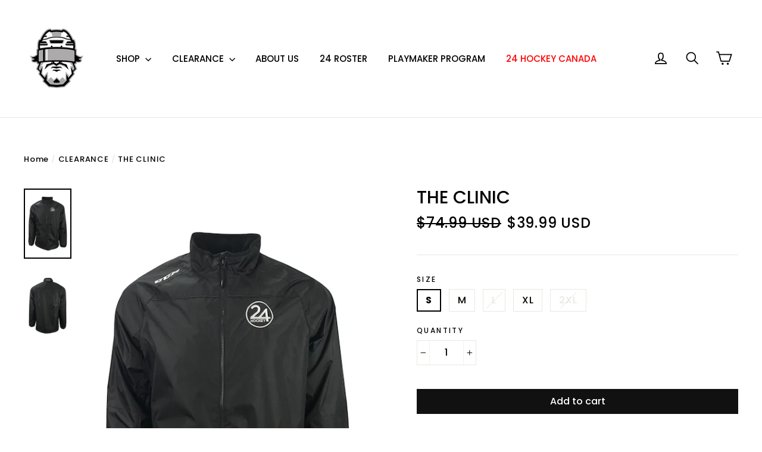

--- FILE ---
content_type: text/html; charset=utf-8
request_url: https://24hockey.us/collections/sale/products/24-hockey-the-clinic
body_size: 26804
content:
<!doctype html>
<!--[if IE 9 ]><html class="ie9 no-js"> <![endif]-->
<!--[if (gt IE 9)|!(IE)]><!--> <html class="no-js" lang="en"> <!--<![endif]-->
<head>


  <meta charset="utf-8">
  <meta http-equiv="X-UA-Compatible" content="IE=edge,chrome=1">
  <meta name="viewport" content="width=device-width,initial-scale=1">
  <meta name="theme-color" content="#111111">
  <link rel="canonical" href="https://24hockey.us/products/24-hockey-the-clinic"><link rel="shortcut icon" href="//24hockey.us/cdn/shop/files/24-Hockey-Logo_Favicon_32x32.png?v=1685288879" type="image/png" />
<title>
  THE CLINIC
&ndash; 24 Hockey LLC.
</title><meta name="description" content="Rep your hockey life with every trip to the rink with this awesome 24 Hockey CCM Lightweight rink suit jacket. Great for all weather conditions and packs easily for all of your hockey road trips."><meta property="og:site_name" content="24 Hockey LLC.">
<meta property="og:url" content="https://24hockey.us/products/24-hockey-the-clinic">
<meta property="og:title" content="THE CLINIC">
<meta property="og:type" content="product">
<meta property="og:description" content="Rep your hockey life with every trip to the rink with this awesome 24 Hockey CCM Lightweight rink suit jacket. Great for all weather conditions and packs easily for all of your hockey road trips."><meta property="og:price:amount" content="39.99">
  <meta property="og:price:currency" content="USD"><meta property="og:image" content="http://24hockey.us/cdn/shop/products/CCM_24_Hockey_Jacket_-_2-Four_Hockey_-_Front_1200x630.jpg?v=1545972795"><meta property="og:image" content="http://24hockey.us/cdn/shop/products/CCM_24_Hockey_Jacket_-_2-Four_Hockey_-_Back_1200x630.jpg?v=1545972795">
<meta property="og:image:secure_url" content="https://24hockey.us/cdn/shop/products/CCM_24_Hockey_Jacket_-_2-Four_Hockey_-_Front_1200x630.jpg?v=1545972795"><meta property="og:image:secure_url" content="https://24hockey.us/cdn/shop/products/CCM_24_Hockey_Jacket_-_2-Four_Hockey_-_Back_1200x630.jpg?v=1545972795">
<meta name="twitter:site" content="@24HockeyWear">
<meta name="twitter:card" content="summary_large_image">
<meta name="twitter:title" content="THE CLINIC">
<meta name="twitter:description" content="Rep your hockey life with every trip to the rink with this awesome 24 Hockey CCM Lightweight rink suit jacket. Great for all weather conditions and packs easily for all of your hockey road trips.">
<link href="//24hockey.us/cdn/shop/t/22/assets/theme.scss.css?v=171649606747588655571767734624" rel="stylesheet" type="text/css" media="all" />
  
<link href="//fonts.googleapis.com/css?family=Poppins:500,700" rel="stylesheet" type="text/css" media="all" />


  <script>
    document.documentElement.className = document.documentElement.className.replace('no-js', 'js');

    window.theme = window.theme || {};
    theme.strings = {
      stockLabel: "[count] in stock",
      cartSavings: "You're saving [savings]",
      cartEmpty: "Your cart is currently empty.",
      cartTermsConfirmation: "You must agree with the terms and conditions of sales to check out"
    };
    theme.settings = {
      cartType: "drawer",
      moneyFormat: "\u003cspan class=money\u003e${{amount}} USD\u003c\/span\u003e",
      themeVersion: "3.0.2"
    };
  </script>

  <script>window.performance && window.performance.mark && window.performance.mark('shopify.content_for_header.start');</script><meta name="robots" content="noindex,nofollow">
<meta id="shopify-digital-wallet" name="shopify-digital-wallet" content="/15871605/digital_wallets/dialog">
<meta name="shopify-checkout-api-token" content="15e79165b0847c80bfb7e700e0ff6217">
<meta id="in-context-paypal-metadata" data-shop-id="15871605" data-venmo-supported="false" data-environment="production" data-locale="en_US" data-paypal-v4="true" data-currency="USD">
<link rel="alternate" type="application/json+oembed" href="https://24hockey.us/products/24-hockey-the-clinic.oembed">
<script async="async" src="/checkouts/internal/preloads.js?locale=en-US"></script>
<link rel="preconnect" href="https://shop.app" crossorigin="anonymous">
<script async="async" src="https://shop.app/checkouts/internal/preloads.js?locale=en-US&shop_id=15871605" crossorigin="anonymous"></script>
<script id="apple-pay-shop-capabilities" type="application/json">{"shopId":15871605,"countryCode":"US","currencyCode":"USD","merchantCapabilities":["supports3DS"],"merchantId":"gid:\/\/shopify\/Shop\/15871605","merchantName":"24 Hockey LLC.","requiredBillingContactFields":["postalAddress","email"],"requiredShippingContactFields":["postalAddress","email"],"shippingType":"shipping","supportedNetworks":["visa","masterCard","amex","discover","elo","jcb"],"total":{"type":"pending","label":"24 Hockey LLC.","amount":"1.00"},"shopifyPaymentsEnabled":true,"supportsSubscriptions":true}</script>
<script id="shopify-features" type="application/json">{"accessToken":"15e79165b0847c80bfb7e700e0ff6217","betas":["rich-media-storefront-analytics"],"domain":"24hockey.us","predictiveSearch":true,"shopId":15871605,"locale":"en"}</script>
<script>var Shopify = Shopify || {};
Shopify.shop = "sheldon-1975.myshopify.com";
Shopify.locale = "en";
Shopify.currency = {"active":"USD","rate":"1.0"};
Shopify.country = "US";
Shopify.theme = {"name":"Motion","id":8182431771,"schema_name":"Motion","schema_version":"3.0.2","theme_store_id":847,"role":"main"};
Shopify.theme.handle = "null";
Shopify.theme.style = {"id":null,"handle":null};
Shopify.cdnHost = "24hockey.us/cdn";
Shopify.routes = Shopify.routes || {};
Shopify.routes.root = "/";</script>
<script type="module">!function(o){(o.Shopify=o.Shopify||{}).modules=!0}(window);</script>
<script>!function(o){function n(){var o=[];function n(){o.push(Array.prototype.slice.apply(arguments))}return n.q=o,n}var t=o.Shopify=o.Shopify||{};t.loadFeatures=n(),t.autoloadFeatures=n()}(window);</script>
<script>
  window.ShopifyPay = window.ShopifyPay || {};
  window.ShopifyPay.apiHost = "shop.app\/pay";
  window.ShopifyPay.redirectState = null;
</script>
<script id="shop-js-analytics" type="application/json">{"pageType":"product"}</script>
<script defer="defer" async type="module" src="//24hockey.us/cdn/shopifycloud/shop-js/modules/v2/client.init-shop-cart-sync_BT-GjEfc.en.esm.js"></script>
<script defer="defer" async type="module" src="//24hockey.us/cdn/shopifycloud/shop-js/modules/v2/chunk.common_D58fp_Oc.esm.js"></script>
<script defer="defer" async type="module" src="//24hockey.us/cdn/shopifycloud/shop-js/modules/v2/chunk.modal_xMitdFEc.esm.js"></script>
<script type="module">
  await import("//24hockey.us/cdn/shopifycloud/shop-js/modules/v2/client.init-shop-cart-sync_BT-GjEfc.en.esm.js");
await import("//24hockey.us/cdn/shopifycloud/shop-js/modules/v2/chunk.common_D58fp_Oc.esm.js");
await import("//24hockey.us/cdn/shopifycloud/shop-js/modules/v2/chunk.modal_xMitdFEc.esm.js");

  window.Shopify.SignInWithShop?.initShopCartSync?.({"fedCMEnabled":true,"windoidEnabled":true});

</script>
<script>
  window.Shopify = window.Shopify || {};
  if (!window.Shopify.featureAssets) window.Shopify.featureAssets = {};
  window.Shopify.featureAssets['shop-js'] = {"shop-cart-sync":["modules/v2/client.shop-cart-sync_DZOKe7Ll.en.esm.js","modules/v2/chunk.common_D58fp_Oc.esm.js","modules/v2/chunk.modal_xMitdFEc.esm.js"],"init-fed-cm":["modules/v2/client.init-fed-cm_B6oLuCjv.en.esm.js","modules/v2/chunk.common_D58fp_Oc.esm.js","modules/v2/chunk.modal_xMitdFEc.esm.js"],"shop-cash-offers":["modules/v2/client.shop-cash-offers_D2sdYoxE.en.esm.js","modules/v2/chunk.common_D58fp_Oc.esm.js","modules/v2/chunk.modal_xMitdFEc.esm.js"],"shop-login-button":["modules/v2/client.shop-login-button_QeVjl5Y3.en.esm.js","modules/v2/chunk.common_D58fp_Oc.esm.js","modules/v2/chunk.modal_xMitdFEc.esm.js"],"pay-button":["modules/v2/client.pay-button_DXTOsIq6.en.esm.js","modules/v2/chunk.common_D58fp_Oc.esm.js","modules/v2/chunk.modal_xMitdFEc.esm.js"],"shop-button":["modules/v2/client.shop-button_DQZHx9pm.en.esm.js","modules/v2/chunk.common_D58fp_Oc.esm.js","modules/v2/chunk.modal_xMitdFEc.esm.js"],"avatar":["modules/v2/client.avatar_BTnouDA3.en.esm.js"],"init-windoid":["modules/v2/client.init-windoid_CR1B-cfM.en.esm.js","modules/v2/chunk.common_D58fp_Oc.esm.js","modules/v2/chunk.modal_xMitdFEc.esm.js"],"init-shop-for-new-customer-accounts":["modules/v2/client.init-shop-for-new-customer-accounts_C_vY_xzh.en.esm.js","modules/v2/client.shop-login-button_QeVjl5Y3.en.esm.js","modules/v2/chunk.common_D58fp_Oc.esm.js","modules/v2/chunk.modal_xMitdFEc.esm.js"],"init-shop-email-lookup-coordinator":["modules/v2/client.init-shop-email-lookup-coordinator_BI7n9ZSv.en.esm.js","modules/v2/chunk.common_D58fp_Oc.esm.js","modules/v2/chunk.modal_xMitdFEc.esm.js"],"init-shop-cart-sync":["modules/v2/client.init-shop-cart-sync_BT-GjEfc.en.esm.js","modules/v2/chunk.common_D58fp_Oc.esm.js","modules/v2/chunk.modal_xMitdFEc.esm.js"],"shop-toast-manager":["modules/v2/client.shop-toast-manager_DiYdP3xc.en.esm.js","modules/v2/chunk.common_D58fp_Oc.esm.js","modules/v2/chunk.modal_xMitdFEc.esm.js"],"init-customer-accounts":["modules/v2/client.init-customer-accounts_D9ZNqS-Q.en.esm.js","modules/v2/client.shop-login-button_QeVjl5Y3.en.esm.js","modules/v2/chunk.common_D58fp_Oc.esm.js","modules/v2/chunk.modal_xMitdFEc.esm.js"],"init-customer-accounts-sign-up":["modules/v2/client.init-customer-accounts-sign-up_iGw4briv.en.esm.js","modules/v2/client.shop-login-button_QeVjl5Y3.en.esm.js","modules/v2/chunk.common_D58fp_Oc.esm.js","modules/v2/chunk.modal_xMitdFEc.esm.js"],"shop-follow-button":["modules/v2/client.shop-follow-button_CqMgW2wH.en.esm.js","modules/v2/chunk.common_D58fp_Oc.esm.js","modules/v2/chunk.modal_xMitdFEc.esm.js"],"checkout-modal":["modules/v2/client.checkout-modal_xHeaAweL.en.esm.js","modules/v2/chunk.common_D58fp_Oc.esm.js","modules/v2/chunk.modal_xMitdFEc.esm.js"],"shop-login":["modules/v2/client.shop-login_D91U-Q7h.en.esm.js","modules/v2/chunk.common_D58fp_Oc.esm.js","modules/v2/chunk.modal_xMitdFEc.esm.js"],"lead-capture":["modules/v2/client.lead-capture_BJmE1dJe.en.esm.js","modules/v2/chunk.common_D58fp_Oc.esm.js","modules/v2/chunk.modal_xMitdFEc.esm.js"],"payment-terms":["modules/v2/client.payment-terms_Ci9AEqFq.en.esm.js","modules/v2/chunk.common_D58fp_Oc.esm.js","modules/v2/chunk.modal_xMitdFEc.esm.js"]};
</script>
<script>(function() {
  var isLoaded = false;
  function asyncLoad() {
    if (isLoaded) return;
    isLoaded = true;
    var urls = ["\/\/shopify.privy.com\/widget.js?shop=sheldon-1975.myshopify.com","https:\/\/formbuilder.hulkapps.com\/skeletopapp.js?shop=sheldon-1975.myshopify.com","https:\/\/chimpstatic.com\/mcjs-connected\/js\/users\/c5064cfba9d5f60727ca420ef\/239c88362ddd88d1f45ab3512.js?shop=sheldon-1975.myshopify.com","https:\/\/size-guides.esc-apps-cdn.com\/1739187272-app.sheldon-1975.myshopify.com.js?shop=sheldon-1975.myshopify.com","https:\/\/cdn.hextom.com\/js\/freeshippingbar.js?shop=sheldon-1975.myshopify.com"];
    for (var i = 0; i < urls.length; i++) {
      var s = document.createElement('script');
      s.type = 'text/javascript';
      s.async = true;
      s.src = urls[i];
      var x = document.getElementsByTagName('script')[0];
      x.parentNode.insertBefore(s, x);
    }
  };
  if(window.attachEvent) {
    window.attachEvent('onload', asyncLoad);
  } else {
    window.addEventListener('load', asyncLoad, false);
  }
})();</script>
<script id="__st">var __st={"a":15871605,"offset":-18000,"reqid":"206c27aa-a6b0-4c09-bdee-478c343d85af-1769288997","pageurl":"24hockey.us\/collections\/sale\/products\/24-hockey-the-clinic","u":"936ef55eb646","p":"product","rtyp":"product","rid":725232058395};</script>
<script>window.ShopifyPaypalV4VisibilityTracking = true;</script>
<script id="captcha-bootstrap">!function(){'use strict';const t='contact',e='account',n='new_comment',o=[[t,t],['blogs',n],['comments',n],[t,'customer']],c=[[e,'customer_login'],[e,'guest_login'],[e,'recover_customer_password'],[e,'create_customer']],r=t=>t.map((([t,e])=>`form[action*='/${t}']:not([data-nocaptcha='true']) input[name='form_type'][value='${e}']`)).join(','),a=t=>()=>t?[...document.querySelectorAll(t)].map((t=>t.form)):[];function s(){const t=[...o],e=r(t);return a(e)}const i='password',u='form_key',d=['recaptcha-v3-token','g-recaptcha-response','h-captcha-response',i],f=()=>{try{return window.sessionStorage}catch{return}},m='__shopify_v',_=t=>t.elements[u];function p(t,e,n=!1){try{const o=window.sessionStorage,c=JSON.parse(o.getItem(e)),{data:r}=function(t){const{data:e,action:n}=t;return t[m]||n?{data:e,action:n}:{data:t,action:n}}(c);for(const[e,n]of Object.entries(r))t.elements[e]&&(t.elements[e].value=n);n&&o.removeItem(e)}catch(o){console.error('form repopulation failed',{error:o})}}const l='form_type',E='cptcha';function T(t){t.dataset[E]=!0}const w=window,h=w.document,L='Shopify',v='ce_forms',y='captcha';let A=!1;((t,e)=>{const n=(g='f06e6c50-85a8-45c8-87d0-21a2b65856fe',I='https://cdn.shopify.com/shopifycloud/storefront-forms-hcaptcha/ce_storefront_forms_captcha_hcaptcha.v1.5.2.iife.js',D={infoText:'Protected by hCaptcha',privacyText:'Privacy',termsText:'Terms'},(t,e,n)=>{const o=w[L][v],c=o.bindForm;if(c)return c(t,g,e,D).then(n);var r;o.q.push([[t,g,e,D],n]),r=I,A||(h.body.append(Object.assign(h.createElement('script'),{id:'captcha-provider',async:!0,src:r})),A=!0)});var g,I,D;w[L]=w[L]||{},w[L][v]=w[L][v]||{},w[L][v].q=[],w[L][y]=w[L][y]||{},w[L][y].protect=function(t,e){n(t,void 0,e),T(t)},Object.freeze(w[L][y]),function(t,e,n,w,h,L){const[v,y,A,g]=function(t,e,n){const i=e?o:[],u=t?c:[],d=[...i,...u],f=r(d),m=r(i),_=r(d.filter((([t,e])=>n.includes(e))));return[a(f),a(m),a(_),s()]}(w,h,L),I=t=>{const e=t.target;return e instanceof HTMLFormElement?e:e&&e.form},D=t=>v().includes(t);t.addEventListener('submit',(t=>{const e=I(t);if(!e)return;const n=D(e)&&!e.dataset.hcaptchaBound&&!e.dataset.recaptchaBound,o=_(e),c=g().includes(e)&&(!o||!o.value);(n||c)&&t.preventDefault(),c&&!n&&(function(t){try{if(!f())return;!function(t){const e=f();if(!e)return;const n=_(t);if(!n)return;const o=n.value;o&&e.removeItem(o)}(t);const e=Array.from(Array(32),(()=>Math.random().toString(36)[2])).join('');!function(t,e){_(t)||t.append(Object.assign(document.createElement('input'),{type:'hidden',name:u})),t.elements[u].value=e}(t,e),function(t,e){const n=f();if(!n)return;const o=[...t.querySelectorAll(`input[type='${i}']`)].map((({name:t})=>t)),c=[...d,...o],r={};for(const[a,s]of new FormData(t).entries())c.includes(a)||(r[a]=s);n.setItem(e,JSON.stringify({[m]:1,action:t.action,data:r}))}(t,e)}catch(e){console.error('failed to persist form',e)}}(e),e.submit())}));const S=(t,e)=>{t&&!t.dataset[E]&&(n(t,e.some((e=>e===t))),T(t))};for(const o of['focusin','change'])t.addEventListener(o,(t=>{const e=I(t);D(e)&&S(e,y())}));const B=e.get('form_key'),M=e.get(l),P=B&&M;t.addEventListener('DOMContentLoaded',(()=>{const t=y();if(P)for(const e of t)e.elements[l].value===M&&p(e,B);[...new Set([...A(),...v().filter((t=>'true'===t.dataset.shopifyCaptcha))])].forEach((e=>S(e,t)))}))}(h,new URLSearchParams(w.location.search),n,t,e,['guest_login'])})(!0,!0)}();</script>
<script integrity="sha256-4kQ18oKyAcykRKYeNunJcIwy7WH5gtpwJnB7kiuLZ1E=" data-source-attribution="shopify.loadfeatures" defer="defer" src="//24hockey.us/cdn/shopifycloud/storefront/assets/storefront/load_feature-a0a9edcb.js" crossorigin="anonymous"></script>
<script crossorigin="anonymous" defer="defer" src="//24hockey.us/cdn/shopifycloud/storefront/assets/shopify_pay/storefront-65b4c6d7.js?v=20250812"></script>
<script data-source-attribution="shopify.dynamic_checkout.dynamic.init">var Shopify=Shopify||{};Shopify.PaymentButton=Shopify.PaymentButton||{isStorefrontPortableWallets:!0,init:function(){window.Shopify.PaymentButton.init=function(){};var t=document.createElement("script");t.src="https://24hockey.us/cdn/shopifycloud/portable-wallets/latest/portable-wallets.en.js",t.type="module",document.head.appendChild(t)}};
</script>
<script data-source-attribution="shopify.dynamic_checkout.buyer_consent">
  function portableWalletsHideBuyerConsent(e){var t=document.getElementById("shopify-buyer-consent"),n=document.getElementById("shopify-subscription-policy-button");t&&n&&(t.classList.add("hidden"),t.setAttribute("aria-hidden","true"),n.removeEventListener("click",e))}function portableWalletsShowBuyerConsent(e){var t=document.getElementById("shopify-buyer-consent"),n=document.getElementById("shopify-subscription-policy-button");t&&n&&(t.classList.remove("hidden"),t.removeAttribute("aria-hidden"),n.addEventListener("click",e))}window.Shopify?.PaymentButton&&(window.Shopify.PaymentButton.hideBuyerConsent=portableWalletsHideBuyerConsent,window.Shopify.PaymentButton.showBuyerConsent=portableWalletsShowBuyerConsent);
</script>
<script data-source-attribution="shopify.dynamic_checkout.cart.bootstrap">document.addEventListener("DOMContentLoaded",(function(){function t(){return document.querySelector("shopify-accelerated-checkout-cart, shopify-accelerated-checkout")}if(t())Shopify.PaymentButton.init();else{new MutationObserver((function(e,n){t()&&(Shopify.PaymentButton.init(),n.disconnect())})).observe(document.body,{childList:!0,subtree:!0})}}));
</script>
<link id="shopify-accelerated-checkout-styles" rel="stylesheet" media="screen" href="https://24hockey.us/cdn/shopifycloud/portable-wallets/latest/accelerated-checkout-backwards-compat.css" crossorigin="anonymous">
<style id="shopify-accelerated-checkout-cart">
        #shopify-buyer-consent {
  margin-top: 1em;
  display: inline-block;
  width: 100%;
}

#shopify-buyer-consent.hidden {
  display: none;
}

#shopify-subscription-policy-button {
  background: none;
  border: none;
  padding: 0;
  text-decoration: underline;
  font-size: inherit;
  cursor: pointer;
}

#shopify-subscription-policy-button::before {
  box-shadow: none;
}

      </style>

<script>window.performance && window.performance.mark && window.performance.mark('shopify.content_for_header.end');</script>
  <!--[if lt IE 9]>
<script src="//cdnjs.cloudflare.com/ajax/libs/html5shiv/3.7.2/html5shiv.min.js" type="text/javascript"></script>
<![endif]-->
<!--[if (lte IE 9) ]><script src="//24hockey.us/cdn/shop/t/22/assets/match-media.min.js?v=159635276924582161481522118717" type="text/javascript"></script><![endif]-->


  <script src="//ajax.googleapis.com/ajax/libs/jquery/3.1.0/jquery.min.js" type="text/javascript"></script>

  <!--[if (gt IE 9)|!(IE)]><!--><script src="//24hockey.us/cdn/shop/t/22/assets/vendor.js?v=11981243989891150981522118718" defer="defer"></script><!--<![endif]-->
<!--[if lte IE 9]><script src="//24hockey.us/cdn/shop/t/22/assets/vendor.js?v=11981243989891150981522118718"></script><![endif]-->


  

  <!--[if (gt IE 9)|!(IE)]><!--><script src="//24hockey.us/cdn/shop/t/22/assets/theme.js?v=70698161610919607371522118723" defer="defer"></script><!--<![endif]-->
<!--[if lte IE 9]><script src="//24hockey.us/cdn/shop/t/22/assets/theme.js?v=70698161610919607371522118723"></script><![endif]-->

<!-- "snippets/booster-common.liquid" was not rendered, the associated app was uninstalled -->
<link href="https://monorail-edge.shopifysvc.com" rel="dns-prefetch">
<script>(function(){if ("sendBeacon" in navigator && "performance" in window) {try {var session_token_from_headers = performance.getEntriesByType('navigation')[0].serverTiming.find(x => x.name == '_s').description;} catch {var session_token_from_headers = undefined;}var session_cookie_matches = document.cookie.match(/_shopify_s=([^;]*)/);var session_token_from_cookie = session_cookie_matches && session_cookie_matches.length === 2 ? session_cookie_matches[1] : "";var session_token = session_token_from_headers || session_token_from_cookie || "";function handle_abandonment_event(e) {var entries = performance.getEntries().filter(function(entry) {return /monorail-edge.shopifysvc.com/.test(entry.name);});if (!window.abandonment_tracked && entries.length === 0) {window.abandonment_tracked = true;var currentMs = Date.now();var navigation_start = performance.timing.navigationStart;var payload = {shop_id: 15871605,url: window.location.href,navigation_start,duration: currentMs - navigation_start,session_token,page_type: "product"};window.navigator.sendBeacon("https://monorail-edge.shopifysvc.com/v1/produce", JSON.stringify({schema_id: "online_store_buyer_site_abandonment/1.1",payload: payload,metadata: {event_created_at_ms: currentMs,event_sent_at_ms: currentMs}}));}}window.addEventListener('pagehide', handle_abandonment_event);}}());</script>
<script id="web-pixels-manager-setup">(function e(e,d,r,n,o){if(void 0===o&&(o={}),!Boolean(null===(a=null===(i=window.Shopify)||void 0===i?void 0:i.analytics)||void 0===a?void 0:a.replayQueue)){var i,a;window.Shopify=window.Shopify||{};var t=window.Shopify;t.analytics=t.analytics||{};var s=t.analytics;s.replayQueue=[],s.publish=function(e,d,r){return s.replayQueue.push([e,d,r]),!0};try{self.performance.mark("wpm:start")}catch(e){}var l=function(){var e={modern:/Edge?\/(1{2}[4-9]|1[2-9]\d|[2-9]\d{2}|\d{4,})\.\d+(\.\d+|)|Firefox\/(1{2}[4-9]|1[2-9]\d|[2-9]\d{2}|\d{4,})\.\d+(\.\d+|)|Chrom(ium|e)\/(9{2}|\d{3,})\.\d+(\.\d+|)|(Maci|X1{2}).+ Version\/(15\.\d+|(1[6-9]|[2-9]\d|\d{3,})\.\d+)([,.]\d+|)( \(\w+\)|)( Mobile\/\w+|) Safari\/|Chrome.+OPR\/(9{2}|\d{3,})\.\d+\.\d+|(CPU[ +]OS|iPhone[ +]OS|CPU[ +]iPhone|CPU IPhone OS|CPU iPad OS)[ +]+(15[._]\d+|(1[6-9]|[2-9]\d|\d{3,})[._]\d+)([._]\d+|)|Android:?[ /-](13[3-9]|1[4-9]\d|[2-9]\d{2}|\d{4,})(\.\d+|)(\.\d+|)|Android.+Firefox\/(13[5-9]|1[4-9]\d|[2-9]\d{2}|\d{4,})\.\d+(\.\d+|)|Android.+Chrom(ium|e)\/(13[3-9]|1[4-9]\d|[2-9]\d{2}|\d{4,})\.\d+(\.\d+|)|SamsungBrowser\/([2-9]\d|\d{3,})\.\d+/,legacy:/Edge?\/(1[6-9]|[2-9]\d|\d{3,})\.\d+(\.\d+|)|Firefox\/(5[4-9]|[6-9]\d|\d{3,})\.\d+(\.\d+|)|Chrom(ium|e)\/(5[1-9]|[6-9]\d|\d{3,})\.\d+(\.\d+|)([\d.]+$|.*Safari\/(?![\d.]+ Edge\/[\d.]+$))|(Maci|X1{2}).+ Version\/(10\.\d+|(1[1-9]|[2-9]\d|\d{3,})\.\d+)([,.]\d+|)( \(\w+\)|)( Mobile\/\w+|) Safari\/|Chrome.+OPR\/(3[89]|[4-9]\d|\d{3,})\.\d+\.\d+|(CPU[ +]OS|iPhone[ +]OS|CPU[ +]iPhone|CPU IPhone OS|CPU iPad OS)[ +]+(10[._]\d+|(1[1-9]|[2-9]\d|\d{3,})[._]\d+)([._]\d+|)|Android:?[ /-](13[3-9]|1[4-9]\d|[2-9]\d{2}|\d{4,})(\.\d+|)(\.\d+|)|Mobile Safari.+OPR\/([89]\d|\d{3,})\.\d+\.\d+|Android.+Firefox\/(13[5-9]|1[4-9]\d|[2-9]\d{2}|\d{4,})\.\d+(\.\d+|)|Android.+Chrom(ium|e)\/(13[3-9]|1[4-9]\d|[2-9]\d{2}|\d{4,})\.\d+(\.\d+|)|Android.+(UC? ?Browser|UCWEB|U3)[ /]?(15\.([5-9]|\d{2,})|(1[6-9]|[2-9]\d|\d{3,})\.\d+)\.\d+|SamsungBrowser\/(5\.\d+|([6-9]|\d{2,})\.\d+)|Android.+MQ{2}Browser\/(14(\.(9|\d{2,})|)|(1[5-9]|[2-9]\d|\d{3,})(\.\d+|))(\.\d+|)|K[Aa][Ii]OS\/(3\.\d+|([4-9]|\d{2,})\.\d+)(\.\d+|)/},d=e.modern,r=e.legacy,n=navigator.userAgent;return n.match(d)?"modern":n.match(r)?"legacy":"unknown"}(),u="modern"===l?"modern":"legacy",c=(null!=n?n:{modern:"",legacy:""})[u],f=function(e){return[e.baseUrl,"/wpm","/b",e.hashVersion,"modern"===e.buildTarget?"m":"l",".js"].join("")}({baseUrl:d,hashVersion:r,buildTarget:u}),m=function(e){var d=e.version,r=e.bundleTarget,n=e.surface,o=e.pageUrl,i=e.monorailEndpoint;return{emit:function(e){var a=e.status,t=e.errorMsg,s=(new Date).getTime(),l=JSON.stringify({metadata:{event_sent_at_ms:s},events:[{schema_id:"web_pixels_manager_load/3.1",payload:{version:d,bundle_target:r,page_url:o,status:a,surface:n,error_msg:t},metadata:{event_created_at_ms:s}}]});if(!i)return console&&console.warn&&console.warn("[Web Pixels Manager] No Monorail endpoint provided, skipping logging."),!1;try{return self.navigator.sendBeacon.bind(self.navigator)(i,l)}catch(e){}var u=new XMLHttpRequest;try{return u.open("POST",i,!0),u.setRequestHeader("Content-Type","text/plain"),u.send(l),!0}catch(e){return console&&console.warn&&console.warn("[Web Pixels Manager] Got an unhandled error while logging to Monorail."),!1}}}}({version:r,bundleTarget:l,surface:e.surface,pageUrl:self.location.href,monorailEndpoint:e.monorailEndpoint});try{o.browserTarget=l,function(e){var d=e.src,r=e.async,n=void 0===r||r,o=e.onload,i=e.onerror,a=e.sri,t=e.scriptDataAttributes,s=void 0===t?{}:t,l=document.createElement("script"),u=document.querySelector("head"),c=document.querySelector("body");if(l.async=n,l.src=d,a&&(l.integrity=a,l.crossOrigin="anonymous"),s)for(var f in s)if(Object.prototype.hasOwnProperty.call(s,f))try{l.dataset[f]=s[f]}catch(e){}if(o&&l.addEventListener("load",o),i&&l.addEventListener("error",i),u)u.appendChild(l);else{if(!c)throw new Error("Did not find a head or body element to append the script");c.appendChild(l)}}({src:f,async:!0,onload:function(){if(!function(){var e,d;return Boolean(null===(d=null===(e=window.Shopify)||void 0===e?void 0:e.analytics)||void 0===d?void 0:d.initialized)}()){var d=window.webPixelsManager.init(e)||void 0;if(d){var r=window.Shopify.analytics;r.replayQueue.forEach((function(e){var r=e[0],n=e[1],o=e[2];d.publishCustomEvent(r,n,o)})),r.replayQueue=[],r.publish=d.publishCustomEvent,r.visitor=d.visitor,r.initialized=!0}}},onerror:function(){return m.emit({status:"failed",errorMsg:"".concat(f," has failed to load")})},sri:function(e){var d=/^sha384-[A-Za-z0-9+/=]+$/;return"string"==typeof e&&d.test(e)}(c)?c:"",scriptDataAttributes:o}),m.emit({status:"loading"})}catch(e){m.emit({status:"failed",errorMsg:(null==e?void 0:e.message)||"Unknown error"})}}})({shopId: 15871605,storefrontBaseUrl: "https://24hockey.us",extensionsBaseUrl: "https://extensions.shopifycdn.com/cdn/shopifycloud/web-pixels-manager",monorailEndpoint: "https://monorail-edge.shopifysvc.com/unstable/produce_batch",surface: "storefront-renderer",enabledBetaFlags: ["2dca8a86"],webPixelsConfigList: [{"id":"59113559","eventPayloadVersion":"v1","runtimeContext":"LAX","scriptVersion":"1","type":"CUSTOM","privacyPurposes":["MARKETING"],"name":"Meta pixel (migrated)"},{"id":"88571991","eventPayloadVersion":"v1","runtimeContext":"LAX","scriptVersion":"1","type":"CUSTOM","privacyPurposes":["ANALYTICS"],"name":"Google Analytics tag (migrated)"},{"id":"shopify-app-pixel","configuration":"{}","eventPayloadVersion":"v1","runtimeContext":"STRICT","scriptVersion":"0450","apiClientId":"shopify-pixel","type":"APP","privacyPurposes":["ANALYTICS","MARKETING"]},{"id":"shopify-custom-pixel","eventPayloadVersion":"v1","runtimeContext":"LAX","scriptVersion":"0450","apiClientId":"shopify-pixel","type":"CUSTOM","privacyPurposes":["ANALYTICS","MARKETING"]}],isMerchantRequest: false,initData: {"shop":{"name":"24 Hockey LLC.","paymentSettings":{"currencyCode":"USD"},"myshopifyDomain":"sheldon-1975.myshopify.com","countryCode":"US","storefrontUrl":"https:\/\/24hockey.us"},"customer":null,"cart":null,"checkout":null,"productVariants":[{"price":{"amount":39.99,"currencyCode":"USD"},"product":{"title":"THE CLINIC","vendor":"24 Hockey LLC.","id":"725232058395","untranslatedTitle":"THE CLINIC","url":"\/products\/24-hockey-the-clinic","type":"Jackets"},"id":"6565781602331","image":{"src":"\/\/24hockey.us\/cdn\/shop\/products\/CCM_24_Hockey_Jacket_-_2-Four_Hockey_-_Front.jpg?v=1545972795"},"sku":"","title":"S","untranslatedTitle":"S"},{"price":{"amount":39.99,"currencyCode":"USD"},"product":{"title":"THE CLINIC","vendor":"24 Hockey LLC.","id":"725232058395","untranslatedTitle":"THE CLINIC","url":"\/products\/24-hockey-the-clinic","type":"Jackets"},"id":"6565781635099","image":{"src":"\/\/24hockey.us\/cdn\/shop\/products\/CCM_24_Hockey_Jacket_-_2-Four_Hockey_-_Front.jpg?v=1545972795"},"sku":"","title":"M","untranslatedTitle":"M"},{"price":{"amount":39.99,"currencyCode":"USD"},"product":{"title":"THE CLINIC","vendor":"24 Hockey LLC.","id":"725232058395","untranslatedTitle":"THE CLINIC","url":"\/products\/24-hockey-the-clinic","type":"Jackets"},"id":"6565781667867","image":{"src":"\/\/24hockey.us\/cdn\/shop\/products\/CCM_24_Hockey_Jacket_-_2-Four_Hockey_-_Front.jpg?v=1545972795"},"sku":"","title":"L","untranslatedTitle":"L"},{"price":{"amount":39.99,"currencyCode":"USD"},"product":{"title":"THE CLINIC","vendor":"24 Hockey LLC.","id":"725232058395","untranslatedTitle":"THE CLINIC","url":"\/products\/24-hockey-the-clinic","type":"Jackets"},"id":"6565781700635","image":{"src":"\/\/24hockey.us\/cdn\/shop\/products\/CCM_24_Hockey_Jacket_-_2-Four_Hockey_-_Front.jpg?v=1545972795"},"sku":"","title":"XL","untranslatedTitle":"XL"},{"price":{"amount":39.99,"currencyCode":"USD"},"product":{"title":"THE CLINIC","vendor":"24 Hockey LLC.","id":"725232058395","untranslatedTitle":"THE CLINIC","url":"\/products\/24-hockey-the-clinic","type":"Jackets"},"id":"6565781733403","image":{"src":"\/\/24hockey.us\/cdn\/shop\/products\/CCM_24_Hockey_Jacket_-_2-Four_Hockey_-_Front.jpg?v=1545972795"},"sku":"","title":"2XL","untranslatedTitle":"2XL"}],"purchasingCompany":null},},"https://24hockey.us/cdn","fcfee988w5aeb613cpc8e4bc33m6693e112",{"modern":"","legacy":""},{"shopId":"15871605","storefrontBaseUrl":"https:\/\/24hockey.us","extensionBaseUrl":"https:\/\/extensions.shopifycdn.com\/cdn\/shopifycloud\/web-pixels-manager","surface":"storefront-renderer","enabledBetaFlags":"[\"2dca8a86\"]","isMerchantRequest":"false","hashVersion":"fcfee988w5aeb613cpc8e4bc33m6693e112","publish":"custom","events":"[[\"page_viewed\",{}],[\"product_viewed\",{\"productVariant\":{\"price\":{\"amount\":39.99,\"currencyCode\":\"USD\"},\"product\":{\"title\":\"THE CLINIC\",\"vendor\":\"24 Hockey LLC.\",\"id\":\"725232058395\",\"untranslatedTitle\":\"THE CLINIC\",\"url\":\"\/products\/24-hockey-the-clinic\",\"type\":\"Jackets\"},\"id\":\"6565781602331\",\"image\":{\"src\":\"\/\/24hockey.us\/cdn\/shop\/products\/CCM_24_Hockey_Jacket_-_2-Four_Hockey_-_Front.jpg?v=1545972795\"},\"sku\":\"\",\"title\":\"S\",\"untranslatedTitle\":\"S\"}}]]"});</script><script>
  window.ShopifyAnalytics = window.ShopifyAnalytics || {};
  window.ShopifyAnalytics.meta = window.ShopifyAnalytics.meta || {};
  window.ShopifyAnalytics.meta.currency = 'USD';
  var meta = {"product":{"id":725232058395,"gid":"gid:\/\/shopify\/Product\/725232058395","vendor":"24 Hockey LLC.","type":"Jackets","handle":"24-hockey-the-clinic","variants":[{"id":6565781602331,"price":3999,"name":"THE CLINIC - S","public_title":"S","sku":""},{"id":6565781635099,"price":3999,"name":"THE CLINIC - M","public_title":"M","sku":""},{"id":6565781667867,"price":3999,"name":"THE CLINIC - L","public_title":"L","sku":""},{"id":6565781700635,"price":3999,"name":"THE CLINIC - XL","public_title":"XL","sku":""},{"id":6565781733403,"price":3999,"name":"THE CLINIC - 2XL","public_title":"2XL","sku":""}],"remote":false},"page":{"pageType":"product","resourceType":"product","resourceId":725232058395,"requestId":"206c27aa-a6b0-4c09-bdee-478c343d85af-1769288997"}};
  for (var attr in meta) {
    window.ShopifyAnalytics.meta[attr] = meta[attr];
  }
</script>
<script class="analytics">
  (function () {
    var customDocumentWrite = function(content) {
      var jquery = null;

      if (window.jQuery) {
        jquery = window.jQuery;
      } else if (window.Checkout && window.Checkout.$) {
        jquery = window.Checkout.$;
      }

      if (jquery) {
        jquery('body').append(content);
      }
    };

    var hasLoggedConversion = function(token) {
      if (token) {
        return document.cookie.indexOf('loggedConversion=' + token) !== -1;
      }
      return false;
    }

    var setCookieIfConversion = function(token) {
      if (token) {
        var twoMonthsFromNow = new Date(Date.now());
        twoMonthsFromNow.setMonth(twoMonthsFromNow.getMonth() + 2);

        document.cookie = 'loggedConversion=' + token + '; expires=' + twoMonthsFromNow;
      }
    }

    var trekkie = window.ShopifyAnalytics.lib = window.trekkie = window.trekkie || [];
    if (trekkie.integrations) {
      return;
    }
    trekkie.methods = [
      'identify',
      'page',
      'ready',
      'track',
      'trackForm',
      'trackLink'
    ];
    trekkie.factory = function(method) {
      return function() {
        var args = Array.prototype.slice.call(arguments);
        args.unshift(method);
        trekkie.push(args);
        return trekkie;
      };
    };
    for (var i = 0; i < trekkie.methods.length; i++) {
      var key = trekkie.methods[i];
      trekkie[key] = trekkie.factory(key);
    }
    trekkie.load = function(config) {
      trekkie.config = config || {};
      trekkie.config.initialDocumentCookie = document.cookie;
      var first = document.getElementsByTagName('script')[0];
      var script = document.createElement('script');
      script.type = 'text/javascript';
      script.onerror = function(e) {
        var scriptFallback = document.createElement('script');
        scriptFallback.type = 'text/javascript';
        scriptFallback.onerror = function(error) {
                var Monorail = {
      produce: function produce(monorailDomain, schemaId, payload) {
        var currentMs = new Date().getTime();
        var event = {
          schema_id: schemaId,
          payload: payload,
          metadata: {
            event_created_at_ms: currentMs,
            event_sent_at_ms: currentMs
          }
        };
        return Monorail.sendRequest("https://" + monorailDomain + "/v1/produce", JSON.stringify(event));
      },
      sendRequest: function sendRequest(endpointUrl, payload) {
        // Try the sendBeacon API
        if (window && window.navigator && typeof window.navigator.sendBeacon === 'function' && typeof window.Blob === 'function' && !Monorail.isIos12()) {
          var blobData = new window.Blob([payload], {
            type: 'text/plain'
          });

          if (window.navigator.sendBeacon(endpointUrl, blobData)) {
            return true;
          } // sendBeacon was not successful

        } // XHR beacon

        var xhr = new XMLHttpRequest();

        try {
          xhr.open('POST', endpointUrl);
          xhr.setRequestHeader('Content-Type', 'text/plain');
          xhr.send(payload);
        } catch (e) {
          console.log(e);
        }

        return false;
      },
      isIos12: function isIos12() {
        return window.navigator.userAgent.lastIndexOf('iPhone; CPU iPhone OS 12_') !== -1 || window.navigator.userAgent.lastIndexOf('iPad; CPU OS 12_') !== -1;
      }
    };
    Monorail.produce('monorail-edge.shopifysvc.com',
      'trekkie_storefront_load_errors/1.1',
      {shop_id: 15871605,
      theme_id: 8182431771,
      app_name: "storefront",
      context_url: window.location.href,
      source_url: "//24hockey.us/cdn/s/trekkie.storefront.8d95595f799fbf7e1d32231b9a28fd43b70c67d3.min.js"});

        };
        scriptFallback.async = true;
        scriptFallback.src = '//24hockey.us/cdn/s/trekkie.storefront.8d95595f799fbf7e1d32231b9a28fd43b70c67d3.min.js';
        first.parentNode.insertBefore(scriptFallback, first);
      };
      script.async = true;
      script.src = '//24hockey.us/cdn/s/trekkie.storefront.8d95595f799fbf7e1d32231b9a28fd43b70c67d3.min.js';
      first.parentNode.insertBefore(script, first);
    };
    trekkie.load(
      {"Trekkie":{"appName":"storefront","development":false,"defaultAttributes":{"shopId":15871605,"isMerchantRequest":null,"themeId":8182431771,"themeCityHash":"5157995172670806475","contentLanguage":"en","currency":"USD","eventMetadataId":"576f7dd5-d0f3-46d6-b891-11cc83344cde"},"isServerSideCookieWritingEnabled":true,"monorailRegion":"shop_domain","enabledBetaFlags":["65f19447"]},"Session Attribution":{},"S2S":{"facebookCapiEnabled":true,"source":"trekkie-storefront-renderer","apiClientId":580111}}
    );

    var loaded = false;
    trekkie.ready(function() {
      if (loaded) return;
      loaded = true;

      window.ShopifyAnalytics.lib = window.trekkie;

      var originalDocumentWrite = document.write;
      document.write = customDocumentWrite;
      try { window.ShopifyAnalytics.merchantGoogleAnalytics.call(this); } catch(error) {};
      document.write = originalDocumentWrite;

      window.ShopifyAnalytics.lib.page(null,{"pageType":"product","resourceType":"product","resourceId":725232058395,"requestId":"206c27aa-a6b0-4c09-bdee-478c343d85af-1769288997","shopifyEmitted":true});

      var match = window.location.pathname.match(/checkouts\/(.+)\/(thank_you|post_purchase)/)
      var token = match? match[1]: undefined;
      if (!hasLoggedConversion(token)) {
        setCookieIfConversion(token);
        window.ShopifyAnalytics.lib.track("Viewed Product",{"currency":"USD","variantId":6565781602331,"productId":725232058395,"productGid":"gid:\/\/shopify\/Product\/725232058395","name":"THE CLINIC - S","price":"39.99","sku":"","brand":"24 Hockey LLC.","variant":"S","category":"Jackets","nonInteraction":true,"remote":false},undefined,undefined,{"shopifyEmitted":true});
      window.ShopifyAnalytics.lib.track("monorail:\/\/trekkie_storefront_viewed_product\/1.1",{"currency":"USD","variantId":6565781602331,"productId":725232058395,"productGid":"gid:\/\/shopify\/Product\/725232058395","name":"THE CLINIC - S","price":"39.99","sku":"","brand":"24 Hockey LLC.","variant":"S","category":"Jackets","nonInteraction":true,"remote":false,"referer":"https:\/\/24hockey.us\/collections\/sale\/products\/24-hockey-the-clinic"});
      }
    });


        var eventsListenerScript = document.createElement('script');
        eventsListenerScript.async = true;
        eventsListenerScript.src = "//24hockey.us/cdn/shopifycloud/storefront/assets/shop_events_listener-3da45d37.js";
        document.getElementsByTagName('head')[0].appendChild(eventsListenerScript);

})();</script>
  <script>
  if (!window.ga || (window.ga && typeof window.ga !== 'function')) {
    window.ga = function ga() {
      (window.ga.q = window.ga.q || []).push(arguments);
      if (window.Shopify && window.Shopify.analytics && typeof window.Shopify.analytics.publish === 'function') {
        window.Shopify.analytics.publish("ga_stub_called", {}, {sendTo: "google_osp_migration"});
      }
      console.error("Shopify's Google Analytics stub called with:", Array.from(arguments), "\nSee https://help.shopify.com/manual/promoting-marketing/pixels/pixel-migration#google for more information.");
    };
    if (window.Shopify && window.Shopify.analytics && typeof window.Shopify.analytics.publish === 'function') {
      window.Shopify.analytics.publish("ga_stub_initialized", {}, {sendTo: "google_osp_migration"});
    }
  }
</script>
<script
  defer
  src="https://24hockey.us/cdn/shopifycloud/perf-kit/shopify-perf-kit-3.0.4.min.js"
  data-application="storefront-renderer"
  data-shop-id="15871605"
  data-render-region="gcp-us-central1"
  data-page-type="product"
  data-theme-instance-id="8182431771"
  data-theme-name="Motion"
  data-theme-version="3.0.2"
  data-monorail-region="shop_domain"
  data-resource-timing-sampling-rate="10"
  data-shs="true"
  data-shs-beacon="true"
  data-shs-export-with-fetch="true"
  data-shs-logs-sample-rate="1"
  data-shs-beacon-endpoint="https://24hockey.us/api/collect"
></script>
</head><div class='evm-multiple evm-us-main-div' data-page='product'></div>

<body class="template-product" data-transitions="true">

  
    <script type="text/javascript">
    window.setTimeout(function() { document.body.className += " loaded"; }, 25);
    </script>
  

  <a class="in-page-link visually-hidden skip-link" href="#MainContent">Skip to content</a>

  <div id="PageContainer" class="page-container">
    <div class="transition-body">

    <div id="shopify-section-header" class="shopify-section">

<div id="NavDrawer" class="drawer drawer--right">
  <div class="drawer__fixed-header">
    <div class="drawer__header appear-animation appear-delay-1">
      <div class="drawer__title"></div>
      <div class="drawer__close">
        <button type="button" class="drawer__close-button js-drawer-close">
          <svg aria-hidden="true" focusable="false" role="presentation" class="icon icon-close" viewBox="0 0 64 64"><defs><style>.cls-1{fill:none;stroke:#000;stroke-miterlimit:10;stroke-width:2px}</style></defs><path class="cls-1" d="M19 17.61l27.12 27.13m0-27.12L19 44.74"/></svg>
          <span class="icon__fallback-text">Close menu</span>
        </button>
      </div>
    </div>
  </div>
  <div class="drawer__inner">

    <ul class="mobile-nav" role="navigation" aria-label="Primary">
      


        <li class="mobile-nav__item appear-animation appear-delay-2">
          
            <div class="mobile-nav__has-sublist">
              <a href="/collections" class="mobile-nav__link" id="Label-shop">SHOP</a>
              <div class="mobile-nav__toggle">
                <button type="button" class="collapsible-trigger collapsible--auto-height" aria-controls="Linklist-shop">
                  <span class="collapsible-trigger__icon collapsible-trigger__icon--open" role="presentation">
  <svg aria-hidden="true" focusable="false" role="presentation" class="icon icon--wide icon-chevron-down" viewBox="0 0 28 16"><path d="M1.57 1.59l12.76 12.77L27.1 1.59" stroke-width="2" stroke="#000" fill="none" fill-rule="evenodd"/></svg>
</span>

                </button>
              </div>
            </div>
          

          
            <div id="Linklist-shop" class="mobile-nav__sublist collapsible-content collapsible-content--all" aria-labelledby="Label-shop">
              <div class="collapsible-content__inner">
                <ul class="mobile-nav__sublist">
                  


                    <li class="mobile-nav__item">
                      <div class="mobile-nav__child-item">
                        <a href="/collections/new-24hky-gear" class="mobile-nav__link" id="Sublabel-new-arrivals">
                          NEW ARRIVALS
                        </a>
                        
                      </div>

                      
                    </li>
                  


                    <li class="mobile-nav__item">
                      <div class="mobile-nav__child-item">
                        <a href="/collections/mens-hoodies" class="mobile-nav__link" id="Sublabel-hoodies">
                          HOODIES
                        </a>
                        
                      </div>

                      
                    </li>
                  


                    <li class="mobile-nav__item">
                      <div class="mobile-nav__child-item">
                        <a href="/collections/mens-tees" class="mobile-nav__link" id="Sublabel-tees">
                          TEES
                        </a>
                        
                      </div>

                      
                    </li>
                  


                    <li class="mobile-nav__item">
                      <div class="mobile-nav__child-item">
                        <a href="/collections/hats" class="mobile-nav__link" id="Sublabel-hats">
                          HATS
                        </a>
                        
                      </div>

                      
                    </li>
                  


                    <li class="mobile-nav__item">
                      <div class="mobile-nav__child-item">
                        <a href="/collections/mens-joggers" class="mobile-nav__link" id="Sublabel-joggers">
                          JOGGERS
                        </a>
                        
                      </div>

                      
                    </li>
                  


                    <li class="mobile-nav__item">
                      <div class="mobile-nav__child-item">
                        <a href="/collections/hockey-jackets" class="mobile-nav__link" id="Sublabel-jackets">
                          JACKETS
                        </a>
                        
                      </div>

                      
                    </li>
                  


                    <li class="mobile-nav__item">
                      <div class="mobile-nav__child-item">
                        <a href="/collections/youth" class="mobile-nav__link" id="Sublabel-youth-wear">
                          YOUTH WEAR
                        </a>
                        
                      </div>

                      
                    </li>
                  


                    <li class="mobile-nav__item">
                      <div class="mobile-nav__child-item">
                        <a href="/collections/stickers" class="mobile-nav__link" id="Sublabel-decals">
                          DECALS
                        </a>
                        
                      </div>

                      
                    </li>
                  


                    <li class="mobile-nav__item">
                      <div class="mobile-nav__child-item">
                        <a href="/collections/howies-tape-accessories" class="mobile-nav__link" id="Sublabel-howies-tape-accessories">
                          HOWIES TAPE &amp; ACCESSORIES
                        </a>
                        
                      </div>

                      
                    </li>
                  
                </ul>
              </div>
            </div>
          
        </li>
      


        <li class="mobile-nav__item appear-animation appear-delay-3">
          
            <div class="mobile-nav__has-sublist">
              <a href="/search" class="mobile-nav__link" id="Label-clearance">CLEARANCE</a>
              <div class="mobile-nav__toggle">
                <button type="button" class="collapsible-trigger collapsible--auto-height" aria-controls="Linklist-clearance">
                  <span class="collapsible-trigger__icon collapsible-trigger__icon--open" role="presentation">
  <svg aria-hidden="true" focusable="false" role="presentation" class="icon icon--wide icon-chevron-down" viewBox="0 0 28 16"><path d="M1.57 1.59l12.76 12.77L27.1 1.59" stroke-width="2" stroke="#000" fill="none" fill-rule="evenodd"/></svg>
</span>

                </button>
              </div>
            </div>
          

          
            <div id="Linklist-clearance" class="mobile-nav__sublist collapsible-content collapsible-content--all" aria-labelledby="Label-clearance">
              <div class="collapsible-content__inner">
                <ul class="mobile-nav__sublist">
                  


                    <li class="mobile-nav__item">
                      <div class="mobile-nav__child-item">
                        <a href="/collections/clearance-hoodies" class="mobile-nav__link" id="Sublabel-hoodies">
                          HOODIES
                        </a>
                        
                      </div>

                      
                    </li>
                  


                    <li class="mobile-nav__item">
                      <div class="mobile-nav__child-item">
                        <a href="/collections/clearance-tees" class="mobile-nav__link" id="Sublabel-tees">
                          TEES
                        </a>
                        
                      </div>

                      
                    </li>
                  


                    <li class="mobile-nav__item">
                      <div class="mobile-nav__child-item">
                        <a href="/collections/clearance-hats" class="mobile-nav__link" id="Sublabel-hats">
                          HATS
                        </a>
                        
                      </div>

                      
                    </li>
                  


                    <li class="mobile-nav__item">
                      <div class="mobile-nav__child-item">
                        <a href="/collections/clearance-joggers" class="mobile-nav__link" id="Sublabel-joggers">
                          JOGGERS
                        </a>
                        
                      </div>

                      
                    </li>
                  
                </ul>
              </div>
            </div>
          
        </li>
      


        <li class="mobile-nav__item appear-animation appear-delay-4">
          
            <a href="/pages/about-us" class="mobile-nav__link">ABOUT US</a>
          

          
        </li>
      


        <li class="mobile-nav__item appear-animation appear-delay-5">
          
            <a href="/pages/24-roster" class="mobile-nav__link">24 ROSTER</a>
          

          
        </li>
      


        <li class="mobile-nav__item appear-animation appear-delay-6">
          
            <a href="/pages/24-hockey-playmaker-application" class="mobile-nav__link">PLAYMAKER PROGRAM</a>
          

          
        </li>
      


        <li class="mobile-nav__item appear-animation appear-delay-7">
          
            <a href="https://24hockey.ca" class="mobile-nav__link"><font color=red> 24 HOCKEY CANADA </font></a>
          

          
        </li>
      

      

          <li class="mobile-nav__item appear-animation appear-delay-8">
            <a href="/account/login" class="mobile-nav__link">Log in</a>
          </li>
        
      

      <li class="mobile-nav__spacer"></li>

    </ul>

  <ul class="mobile-nav__social">
    
<li class="appear-animation appear-delay-9">
        <a href="https://www.facebook.com/24HockeyWear/" title="24 Hockey LLC. on Facebook">
          <svg aria-hidden="true" focusable="false" role="presentation" class="icon icon-facebook" viewBox="0 0 32 32"><path fill="#444" d="M18.56 31.36V17.28h4.48l.64-5.12h-5.12v-3.2c0-1.28.64-2.56 2.56-2.56h2.56V1.28H19.2c-3.84 0-7.04 2.56-7.04 7.04v3.84H7.68v5.12h4.48v14.08h6.4z"/></svg>
          <span class="icon__fallback-text">Facebook</span>
        </a>
      </li>
    
    
<li class="appear-animation appear-delay-10">
        <a href="https://twitter.com/24HockeyWear" title="24 Hockey LLC. on Twitter">
          <svg aria-hidden="true" focusable="false" role="presentation" class="icon icon-twitter" viewBox="0 0 32 32"><path fill="#444" d="M31.281 6.733q-1.304 1.924-3.13 3.26 0 .13.033.408t.033.408q0 2.543-.75 5.086t-2.282 4.858-3.635 4.108-5.053 2.869-6.341 1.076q-5.282 0-9.65-2.836.913.065 1.5.065 4.401 0 7.857-2.673-2.054-.033-3.668-1.255t-2.266-3.146q.554.13 1.206.13.88 0 1.663-.261-2.184-.456-3.619-2.184t-1.435-3.977v-.065q1.239.652 2.836.717-1.271-.848-2.021-2.233t-.75-2.983q0-1.63.815-3.195 2.38 2.967 5.754 4.678t7.319 1.907q-.228-.815-.228-1.434 0-2.608 1.858-4.45t4.532-1.842q1.304 0 2.51.522t2.054 1.467q2.152-.424 4.01-1.532-.685 2.217-2.771 3.488 1.989-.261 3.619-.978z"/></svg>
          <span class="icon__fallback-text">Twitter</span>
        </a>
      </li>
    
    
    
<li class="appear-animation appear-delay-11">
        <a href="https://www.instagram.com/24hockeywear/" title="24 Hockey LLC. on Instagram">
          <svg aria-hidden="true" focusable="false" role="presentation" class="icon icon-instagram" viewBox="0 0 32 32"><path fill="#444" d="M16 3.094c4.206 0 4.7.019 6.363.094 1.538.069 2.369.325 2.925.544.738.287 1.262.625 1.813 1.175s.894 1.075 1.175 1.813c.212.556.475 1.387.544 2.925.075 1.662.094 2.156.094 6.363s-.019 4.7-.094 6.363c-.069 1.538-.325 2.369-.544 2.925-.288.738-.625 1.262-1.175 1.813s-1.075.894-1.813 1.175c-.556.212-1.387.475-2.925.544-1.663.075-2.156.094-6.363.094s-4.7-.019-6.363-.094c-1.537-.069-2.369-.325-2.925-.544-.737-.288-1.263-.625-1.813-1.175s-.894-1.075-1.175-1.813c-.212-.556-.475-1.387-.544-2.925-.075-1.663-.094-2.156-.094-6.363s.019-4.7.094-6.363c.069-1.537.325-2.369.544-2.925.287-.737.625-1.263 1.175-1.813s1.075-.894 1.813-1.175c.556-.212 1.388-.475 2.925-.544 1.662-.081 2.156-.094 6.363-.094zm0-2.838c-4.275 0-4.813.019-6.494.094-1.675.075-2.819.344-3.819.731-1.037.4-1.913.944-2.788 1.819S1.486 4.656 1.08 5.688c-.387 1-.656 2.144-.731 3.825-.075 1.675-.094 2.213-.094 6.488s.019 4.813.094 6.494c.075 1.675.344 2.819.731 3.825.4 1.038.944 1.913 1.819 2.788s1.756 1.413 2.788 1.819c1 .387 2.144.656 3.825.731s2.213.094 6.494.094 4.813-.019 6.494-.094c1.675-.075 2.819-.344 3.825-.731 1.038-.4 1.913-.944 2.788-1.819s1.413-1.756 1.819-2.788c.387-1 .656-2.144.731-3.825s.094-2.212.094-6.494-.019-4.813-.094-6.494c-.075-1.675-.344-2.819-.731-3.825-.4-1.038-.944-1.913-1.819-2.788s-1.756-1.413-2.788-1.819c-1-.387-2.144-.656-3.825-.731C20.812.275 20.275.256 16 .256z"/><path fill="#444" d="M16 7.912a8.088 8.088 0 0 0 0 16.175c4.463 0 8.087-3.625 8.087-8.088s-3.625-8.088-8.088-8.088zm0 13.338a5.25 5.25 0 1 1 0-10.5 5.25 5.25 0 1 1 0 10.5zM26.294 7.594a1.887 1.887 0 1 1-3.774.002 1.887 1.887 0 0 1 3.774-.003z"/></svg>
          <span class="icon__fallback-text">Instagram</span>
        </a>
      </li>
    
    
    
    
    
    
  </ul>

  </div>
</div>


  <div id="CartDrawer" class="drawer drawer--right drawer--has-fixed-footer">
    <div class="drawer__fixed-header">
      <div class="drawer__header appear-animation appear-delay-1">
        <div class="drawer__title">Your 24 HKY Cart - Wear The Culture</div>
        <div class="drawer__close">
          <button type="button" class="drawer__close-button js-drawer-close">
            <svg aria-hidden="true" focusable="false" role="presentation" class="icon icon-close" viewBox="0 0 64 64"><defs><style>.cls-1{fill:none;stroke:#000;stroke-miterlimit:10;stroke-width:2px}</style></defs><path class="cls-1" d="M19 17.61l27.12 27.13m0-27.12L19 44.74"/></svg>
            <span class="icon__fallback-text">Translation missing: en.cart.general.close</span>
          </button>
        </div>
      </div>
    </div>
    <div class="drawer__inner">
      <div id="CartContainer" class="drawer__cart"></div>
    </div>
  </div>






<style>
  .site-nav__link {
    font-size: 15px;
  }
</style>

<div data-section-id="header" data-section-type="header-section">
  <div class="header-wrapper">

    

    <header class="site-header site-header--heading-style" data-sticky="true">
      <div class="page-width">
        <div class="header-layout header-layout--left">
          
          <div class="header-item header-item--logo">
            
  

    
<style>
    .site-header__logo a {
      height: 25px;
    }
    .is-light .site-header__logo .logo--inverted {
      height: 25px;
    }
    @media only screen and (min-width: 590px) {
      .site-header__logo a {
        height: 110px;
      }

      .is-light .site-header__logo .logo--inverted {
        height: 110px;
      }
    }
    </style>

    
      <div class="h1 site-header__logo" itemscope itemtype="http://schema.org/Organization">
    
    
      
      <a href="/" itemprop="url" class="site-header__logo-link">
        <img
          class="small--hide"
          src="//24hockey.us/cdn/shop/files/24-Hockey-Logo_Favicon_x110.png?v=1685288879"
          srcset="//24hockey.us/cdn/shop/files/24-Hockey-Logo_Favicon_x110.png?v=1685288879 1x, //24hockey.us/cdn/shop/files/24-Hockey-Logo_Favicon_x110@2x.png?v=1685288879 2x"
          alt="24 Hockey LLC."
          itemprop="logo">
        <img
          class="medium-up--hide"
          src="//24hockey.us/cdn/shop/files/24-Hockey-Logo_Favicon_x25.png?v=1685288879"
          srcset="//24hockey.us/cdn/shop/files/24-Hockey-Logo_Favicon_x25.png?v=1685288879 1x, //24hockey.us/cdn/shop/files/24-Hockey-Logo_Favicon_x25@2x.png?v=1685288879 2x"
          alt="24 Hockey LLC.">
      </a>
      
    
    
      </div>
    

  





            
              <ul class="site-nav site-navigation small--hide site-nav--activate-compress" role="navigation" aria-label="Primary">
  


    <li
      class="site-nav__item site-nav__expanded-item site-nav--has-dropdown"
      aria-haspopup="true">

      <a href="/collections" class="site-nav__link">
        SHOP
        
          <svg aria-hidden="true" focusable="false" role="presentation" class="icon icon--wide icon-chevron-down" viewBox="0 0 28 16"><path d="M1.57 1.59l12.76 12.77L27.1 1.59" stroke-width="2" stroke="#000" fill="none" fill-rule="evenodd"/></svg>
        
      </a>
      
        <ul class="site-nav__dropdown text-left">
          


            <li class="">
              <a href="/collections/new-24hky-gear" class="site-nav__dropdown-link site-nav__dropdown-link--second-level ">
                NEW ARRIVALS
                
              </a>
              
            </li>
          


            <li class="">
              <a href="/collections/mens-hoodies" class="site-nav__dropdown-link site-nav__dropdown-link--second-level ">
                HOODIES
                
              </a>
              
            </li>
          


            <li class="">
              <a href="/collections/mens-tees" class="site-nav__dropdown-link site-nav__dropdown-link--second-level ">
                TEES
                
              </a>
              
            </li>
          


            <li class="">
              <a href="/collections/hats" class="site-nav__dropdown-link site-nav__dropdown-link--second-level ">
                HATS
                
              </a>
              
            </li>
          


            <li class="">
              <a href="/collections/mens-joggers" class="site-nav__dropdown-link site-nav__dropdown-link--second-level ">
                JOGGERS
                
              </a>
              
            </li>
          


            <li class="">
              <a href="/collections/hockey-jackets" class="site-nav__dropdown-link site-nav__dropdown-link--second-level ">
                JACKETS
                
              </a>
              
            </li>
          


            <li class="">
              <a href="/collections/youth" class="site-nav__dropdown-link site-nav__dropdown-link--second-level ">
                YOUTH WEAR
                
              </a>
              
            </li>
          


            <li class="">
              <a href="/collections/stickers" class="site-nav__dropdown-link site-nav__dropdown-link--second-level ">
                DECALS
                
              </a>
              
            </li>
          


            <li class="">
              <a href="/collections/howies-tape-accessories" class="site-nav__dropdown-link site-nav__dropdown-link--second-level ">
                HOWIES TAPE &amp; ACCESSORIES
                
              </a>
              
            </li>
          
        </ul>
      
    </li>
  


    <li
      class="site-nav__item site-nav__expanded-item site-nav--has-dropdown"
      aria-haspopup="true">

      <a href="/search" class="site-nav__link">
        CLEARANCE
        
          <svg aria-hidden="true" focusable="false" role="presentation" class="icon icon--wide icon-chevron-down" viewBox="0 0 28 16"><path d="M1.57 1.59l12.76 12.77L27.1 1.59" stroke-width="2" stroke="#000" fill="none" fill-rule="evenodd"/></svg>
        
      </a>
      
        <ul class="site-nav__dropdown text-left">
          


            <li class="">
              <a href="/collections/clearance-hoodies" class="site-nav__dropdown-link site-nav__dropdown-link--second-level ">
                HOODIES
                
              </a>
              
            </li>
          


            <li class="">
              <a href="/collections/clearance-tees" class="site-nav__dropdown-link site-nav__dropdown-link--second-level ">
                TEES
                
              </a>
              
            </li>
          


            <li class="">
              <a href="/collections/clearance-hats" class="site-nav__dropdown-link site-nav__dropdown-link--second-level ">
                HATS
                
              </a>
              
            </li>
          


            <li class="">
              <a href="/collections/clearance-joggers" class="site-nav__dropdown-link site-nav__dropdown-link--second-level ">
                JOGGERS
                
              </a>
              
            </li>
          
        </ul>
      
    </li>
  


    <li
      class="site-nav__item site-nav__expanded-item"
      >

      <a href="/pages/about-us" class="site-nav__link">
        ABOUT US
        
      </a>
      
    </li>
  


    <li
      class="site-nav__item site-nav__expanded-item"
      >

      <a href="/pages/24-roster" class="site-nav__link">
        24 ROSTER
        
      </a>
      
    </li>
  


    <li
      class="site-nav__item site-nav__expanded-item"
      >

      <a href="/pages/24-hockey-playmaker-application" class="site-nav__link">
        PLAYMAKER PROGRAM
        
      </a>
      
    </li>
  


    <li
      class="site-nav__item site-nav__expanded-item"
      >

      <a href="https://24hockey.ca" class="site-nav__link">
        <font color=red> 24 HOCKEY CANADA </font>
        
      </a>
      
    </li>
  
</ul>

            
          </div>
          <div class="header-item text-right">
            <div class="site-nav">

              

              
                <a class="site-nav__link site-nav__link--icon small--hide" href="/account">
                  <svg aria-hidden="true" focusable="false" role="presentation" class="icon icon-user" viewBox="0 0 64 64"><defs><style>.cls-1{fill:none;stroke:#000;stroke-miterlimit:10;stroke-width:2px}</style></defs><path class="cls-1" d="M35 39.84v-2.53c3.3-1.91 6-6.66 6-11.41 0-7.63 0-13.82-9-13.82s-9 6.19-9 13.82c0 4.75 2.7 9.51 6 11.41v2.53c-10.18.85-18 6-18 12.16h42c0-6.19-7.82-11.31-18-12.16z"/></svg>
                  <span class="icon__fallback-text">
                    
                      Log in
                    
                  </span>
                </a>
              

              
                <a href="/search" class="site-nav__link site-nav__link--icon js-search-header js-no-transition">
                  <svg aria-hidden="true" focusable="false" role="presentation" class="icon icon-search" viewBox="0 0 64 64"><defs><style>.cls-1{fill:none;stroke:#000;stroke-miterlimit:10;stroke-width:2px}</style></defs><path class="cls-1" d="M44 27a17 17 0 1 1-17-17 17 17 0 0 1 17 17zm9.85 26.92L39.23 39.29"/></svg>
                  <span class="icon__fallback-text">Search</span>
                </a>
              

              
                <button type="button" class="site-nav__link site-nav__link--icon site-nav--compress__menu js-drawer-open-nav" aria-controls="NavDrawer">
                  <svg aria-hidden="true" focusable="false" role="presentation" class="icon icon-hamburger" viewBox="0 0 64 64"><defs><style>.cls-1{fill:none;stroke:#000;stroke-miterlimit:10;stroke-width:2px}</style></defs><path class="cls-1" d="M7 15h51M7 32h43M7 49h51"/></svg>
                  <span class="icon__fallback-text">Site navigation</span>
                </button>
              

              <a href="/cart" class="site-nav__link site-nav__link--icon js-drawer-open-cart js-no-transition" aria-controls="CartDrawer">
                <span class="cart-link">
                  <svg aria-hidden="true" focusable="false" role="presentation" class="icon icon-cart" viewBox="0 0 64 64"><defs><style>.cls-1{fill:none;stroke:#000;stroke-miterlimit:10;stroke-width:2px}</style></defs><path class="cls-1" d="M14 17.44h46.79l-7.94 25.61H20.96l-9.65-35.1H3"/><circle cx="27" cy="53" r="2"/><circle cx="47" cy="53" r="2"/></svg>
                  <span class="icon__fallback-text">Cart</span>
                  <span class="cart-link__bubble"></span>
                </span>
              </a>
            </div>

          </div>
        </div>
        

      </div>
      <div class="site-header__search-container">
        <div class="site-header__search">
          <div class="page-width">
            <form action="/search" method="get" class="site-header__search-form" role="search">
              
              <button type="submit" class="text-link site-header__search-btn">
                <svg aria-hidden="true" focusable="false" role="presentation" class="icon icon-search" viewBox="0 0 64 64"><defs><style>.cls-1{fill:none;stroke:#000;stroke-miterlimit:10;stroke-width:2px}</style></defs><path class="cls-1" d="M44 27a17 17 0 1 1-17-17 17 17 0 0 1 17 17zm9.85 26.92L39.23 39.29"/></svg>
                <span class="icon__fallback-text">Search</span>
              </button>
              <input type="search" name="q" value="" placeholder="Search our store" class="site-header__search-input" aria-label="Search our store">
            </form>
            <button type="button" class="js-search-header-close text-link site-header__search-btn">
              <svg aria-hidden="true" focusable="false" role="presentation" class="icon icon-close" viewBox="0 0 64 64"><defs><style>.cls-1{fill:none;stroke:#000;stroke-miterlimit:10;stroke-width:2px}</style></defs><path class="cls-1" d="M19 17.61l27.12 27.13m0-27.12L19 44.74"/></svg>
              <span class="icon__fallback-text">"Close (esc)"</span>
            </button>
          </div>
        </div>
      </div>
    </header>
  </div>
</div>


</div>

      <main class="main-content" id="MainContent">
        <div id="shopify-section-product-template" class="shopify-section"><div id="ProductSection-product-template"
  class="product-section"
  itemscope itemtype="http://schema.org/Product"
  data-section-id="product-template"
  data-section-type="product-template"
  
  
  
    data-enable-history-state="true"
  
  >

  

<meta itemprop="url" content="https://24hockey.us/products/24-hockey-the-clinic">
<meta itemprop="image" content="//24hockey.us/cdn/shop/products/CCM_24_Hockey_Jacket_-_2-Four_Hockey_-_Front_620x.jpg?v=1545972795">


  <div class="page-content">
    <div class="page-width">

      
        

  
  <nav class="breadcrumb" role="navigation" aria-label="breadcrumbs">
    <a href="/" title="Home">Home</a>

    

      
        <span class="divider" aria-hidden="true">/</span>
        
          
          <a href="/collections/sale" title="">CLEARANCE</a>
        
      
      <span class="divider" aria-hidden="true">/</span>
      <span class="breadcrumb--truncate">THE CLINIC</span>

    
  </nav>
  



      

      <div class="grid">
        <div class="grid__item medium-up--one-half">
          
  <div class="product__photos product__photos-product-template product__photos--beside">

    <div class="product__main-photos" data-aos>
      <div id="ProductPhotos-product-template">
        


          
          
          
          
          <div class="starting-slide" data-index="0">
            <div class="product-image-main">
              <div class="image-wrap
                
                
                " style="height: 0; padding-bottom: 150.00000000000003%;">
                <div class="photo-zoom-link " data-zoom-size="//24hockey.us/cdn/shop/products/CCM_24_Hockey_Jacket_-_2-Four_Hockey_-_Front_1800x1800.jpg?v=1545972795">

                  
                    
<img class="photo-zoom-link__initial lazyload"
                          data-src="//24hockey.us/cdn/shop/products/CCM_24_Hockey_Jacket_-_2-Four_Hockey_-_Front_{width}x.jpg?v=1545972795"
                          data-widths="[360, 540, 720, 900, 1080]"
                          data-aspectratio="0.6666666666666666"
                          data-sizes="auto"
                          alt="Men&#39;s 24 hockey black CCM jacket">
                      <noscript>
                        <img class="photo-zoom-link__initial lazyloaded" src="//24hockey.us/cdn/shop/products/CCM_24_Hockey_Jacket_-_2-Four_Hockey_-_Front_620x.jpg?v=1545972795" alt="Men&#39;s 24 hockey black CCM jacket">
                      </noscript>
                    
                  
                </div>
              </div>
              
            </div>
          </div>
        


          
          
          
          
          <div class="secondary-slide" data-index="1">
            <div class="product-image-main">
              <div class="image-wrap
                
                
                " style="height: 0; padding-bottom: 150.00000000000003%;">
                <div class="photo-zoom-link " data-zoom-size="//24hockey.us/cdn/shop/products/CCM_24_Hockey_Jacket_-_2-Four_Hockey_-_Back_1800x1800.jpg?v=1545972795">

                  
                    
<img class="lazyload"
                            data-src="//24hockey.us/cdn/shop/products/CCM_24_Hockey_Jacket_-_2-Four_Hockey_-_Back_{width}x.jpg?v=1545972795"
                            data-widths="[360, 540, 720, 900, 1080]"
                            data-aspectratio="0.6666666666666666"
                            data-sizes="auto"
                            alt="Men&#39;s 24 hockey black CCM jacket">
                        <noscript>
                          <img class="lazyloaded" src="//24hockey.us/cdn/shop/products/CCM_24_Hockey_Jacket_-_2-Four_Hockey_-_Back_620x.jpg?v=1545972795" alt="Men&#39;s 24 hockey black CCM jacket">
                        </noscript>
                    
                  
                </div>
              </div>
              
            </div>
          </div>
        
      </div>
    </div>

    <div
      id="ProductThumbs-product-template"
      class="product__thumbs product__thumbs--beside "
      data-position="beside"
      data-aos>
      

        
        
        
        

        <div class="product__thumb-item"
          data-index="0">
          <div class="image-wrap" style="height: 0; padding-bottom: 150.00000000000003%;">
            <div
              class="product__thumb product__thumb-product-template js-no-transition"
              data-id="6603647549527"
              
              >
              

              
<img class="lazyload"
                    data-src="//24hockey.us/cdn/shop/products/CCM_24_Hockey_Jacket_-_2-Four_Hockey_-_Front_{width}x.jpg?v=1545972795"
                    data-widths="[180, 360, 540]"
                    data-aspectratio="0.6666666666666666"
                    data-sizes="auto"
                    alt="Men&#39;s 24 hockey black CCM jacket"
                    class="animation-delay-3">
                <noscript>
                  <img class="lazyloaded" src="//24hockey.us/cdn/shop/products/CCM_24_Hockey_Jacket_-_2-Four_Hockey_-_Front_180x.jpg?v=1545972795" alt="Men&#39;s 24 hockey black CCM jacket">
                </noscript>
              
            </div>
          </div>
        </div>
      

        
        
        
        

        <div class="product__thumb-item"
          data-index="1">
          <div class="image-wrap" style="height: 0; padding-bottom: 150.00000000000003%;">
            <div
              class="product__thumb product__thumb-product-template js-no-transition"
              data-id="6603647483991"
              
              >
              

              
<img class="lazyload"
                    data-src="//24hockey.us/cdn/shop/products/CCM_24_Hockey_Jacket_-_2-Four_Hockey_-_Back_{width}x.jpg?v=1545972795"
                    data-widths="[180, 360, 540]"
                    data-aspectratio="0.6666666666666666"
                    data-sizes="auto"
                    alt="Men&#39;s 24 hockey black CCM jacket"
                    class="animation-delay-6">
                <noscript>
                  <img class="lazyloaded" src="//24hockey.us/cdn/shop/products/CCM_24_Hockey_Jacket_-_2-Four_Hockey_-_Back_180x.jpg?v=1545972795" alt="Men&#39;s 24 hockey black CCM jacket">
                </noscript>
              
            </div>
          </div>
        </div>
      
    </div>
  </div>


        </div>

        <div class="grid__item medium-up--one-half">

          <div class="product-single__meta">
            

            <h1 class="product-single__title" itemprop="name">THE CLINIC</h1>

            

            <div itemprop="offers" itemscope itemtype="http://schema.org/Offer">
              

                <span
                  id="PriceA11y-product-template"
                  class="visually-hidden"
                  aria-hidden="false">
                    Regular price
                </span>
                <span class="product__price-wrap-product-template">
                  <span id="ComparePrice-product-template" class="product__price product__price--compare">
                    
                      <span class=money>$74.99 USD</span>
                    
                  </span>
                </span>
                <span id="ComparePriceA11y-product-template" class="visually-hidden">Sale price</span>
              

              <span id="ProductPrice-product-template"
                class="product__price on-sale"
                itemprop="price"
                content="39.99">
                <span class=money>$39.99 USD</span>
              </span>

              

              <meta itemprop="priceCurrency" content="USD">
              <link itemprop="availability" href="http://schema.org/InStock">

              <hr class="hr--medium">

              <form action="/cart/add" method="post" enctype="multipart/form-data" class="product-single__form" id="AddToCartForm-product-template">
  
    
      
        

<div class="variant-wrapper variant-wrapper--button js">
  <label class="variant__label"
    for="ProductSelect-product-template-option-0">
    Size
    
  </label>
  <fieldset class="variant-input-wrap"
    name="Size"
    id="ProductSelect-product-template-option-0">
    
    

      <input type="radio"
         checked="checked"
        
        value="S"
        data-index="option1"
        name="Size"
        class="variant__input-product-template"
        id="ProductSelect-product-template-option-size-s">
      
        <label for="ProductSelect-product-template-option-size-s">S</label>
      
    

      <input type="radio"
        
        
        value="M"
        data-index="option1"
        name="Size"
        class="variant__input-product-template"
        id="ProductSelect-product-template-option-size-m">
      
        <label for="ProductSelect-product-template-option-size-m">M</label>
      
    

      <input type="radio"
        
         disabled="disabled"
        value="L"
        data-index="option1"
        name="Size"
        class="variant__input-product-template disabled"
        id="ProductSelect-product-template-option-size-l">
      
        <label for="ProductSelect-product-template-option-size-l" class="disabled">L</label>
      
    

      <input type="radio"
        
        
        value="XL"
        data-index="option1"
        name="Size"
        class="variant__input-product-template"
        id="ProductSelect-product-template-option-size-xl">
      
        <label for="ProductSelect-product-template-option-size-xl">XL</label>
      
    

      <input type="radio"
        
         disabled="disabled"
        value="2XL"
        data-index="option1"
        name="Size"
        class="variant__input-product-template disabled"
        id="ProductSelect-product-template-option-size-2xl">
      
        <label for="ProductSelect-product-template-option-size-2xl" class="disabled">2XL</label>
      
    
  </fieldset>
</div>

      
    
  

  <select name="id" id="ProductSelect-product-template" class="product-single__variants no-js">
    
      
        <option 
          selected="selected" 
          value="6565781602331">
          S - <span class=money>$39.99 USD</span>
        </option>
      
    
      
        <option 
          value="6565781635099">
          M - <span class=money>$39.99 USD</span>
        </option>
      
    
      
        <option disabled="disabled">
          L - Sold Out
        </option>
      
    
      
        <option 
          value="6565781700635">
          XL - <span class=money>$39.99 USD</span>
        </option>
      
    
      
        <option disabled="disabled">
          2XL - Sold Out
        </option>
      
    
  </select>

  
    <div class="product__quantity product__quantity--button js-qty">
      <label for="Quantity-product-template">Quantity</label>
      <input type="number" hidden="hidden" id="Quantity-product-template" name="quantity" value="1" min="1" class="js-qty__fallback">
    </div>
  

  <button
    type="submit"
    name="add"
    id="AddToCart-product-template"
    class="btn btn--full add-to-cart"
    >
    <span id="AddToCartText-product-template">
      
        Add to cart
      
    </span>
  </button>
</form>


              

              <div class="product-single__description rte" itemprop="description">
                  <p><span>Rep your 24 hour a day love for hockey with every trip to the rink wearing this awesome 24 Hockey CCM Lightweight rink suit jacket.  Great for all weather conditions and packs easily for all of your hockey road trips.</span></p>
<p><strong>DESCRIPTION</strong></p>
<p><span>• 100% polyester</span><br><span>• Water resistant coating</span><br><span>• 82 Gm</span><br><span>• Tightening toggle waistband </span><br><span>• Elastic Cuffs </span><br><span>• Standard Fit</span></p>
<meta charset="utf-8"> 
              </div>
   <div data-app="eastsideco_sizeGuides"
     data-shop="sheldon-1975.myshopify.com"
     data-tags="CCM-J5588,Hockey Apparel,Hockey Jackets,SALE"
     data-metafields=""
     data-popup="button">
</div>           
                



              

            </div>

            
              <div class="social-sharing"><a target="_blank" href="//www.facebook.com/sharer.php?u=https://24hockey.us/products/24-hockey-the-clinic" class="social-sharing__link" title="Share on Facebook">
      <svg aria-hidden="true" focusable="false" role="presentation" class="icon icon-facebook" viewBox="0 0 32 32"><path fill="#444" d="M18.56 31.36V17.28h4.48l.64-5.12h-5.12v-3.2c0-1.28.64-2.56 2.56-2.56h2.56V1.28H19.2c-3.84 0-7.04 2.56-7.04 7.04v3.84H7.68v5.12h4.48v14.08h6.4z"/></svg>
      <span class="social-sharing__title" aria-hidden="true">Share</span>
      <span class="visually-hidden">Share on Facebook</span>
    </a><a target="_blank" href="//twitter.com/share?text=THE%20CLINIC&amp;url=https://24hockey.us/products/24-hockey-the-clinic" class="social-sharing__link" title="Tweet on Twitter">
      <svg aria-hidden="true" focusable="false" role="presentation" class="icon icon-twitter" viewBox="0 0 32 32"><path fill="#444" d="M31.281 6.733q-1.304 1.924-3.13 3.26 0 .13.033.408t.033.408q0 2.543-.75 5.086t-2.282 4.858-3.635 4.108-5.053 2.869-6.341 1.076q-5.282 0-9.65-2.836.913.065 1.5.065 4.401 0 7.857-2.673-2.054-.033-3.668-1.255t-2.266-3.146q.554.13 1.206.13.88 0 1.663-.261-2.184-.456-3.619-2.184t-1.435-3.977v-.065q1.239.652 2.836.717-1.271-.848-2.021-2.233t-.75-2.983q0-1.63.815-3.195 2.38 2.967 5.754 4.678t7.319 1.907q-.228-.815-.228-1.434 0-2.608 1.858-4.45t4.532-1.842q1.304 0 2.51.522t2.054 1.467q2.152-.424 4.01-1.532-.685 2.217-2.771 3.488 1.989-.261 3.619-.978z"/></svg>
      <span class="social-sharing__title" aria-hidden="true">Tweet</span>
      <span class="visually-hidden">Tweet on Twitter</span>
    </a><a target="_blank" href="//pinterest.com/pin/create/button/?url=https://24hockey.us/products/24-hockey-the-clinic&amp;media=//24hockey.us/cdn/shop/products/CCM_24_Hockey_Jacket_-_2-Four_Hockey_-_Front_1024x1024.jpg?v=1545972795&amp;description=THE%20CLINIC" class="social-sharing__link" title="Pin on Pinterest">
      <svg aria-hidden="true" focusable="false" role="presentation" class="icon icon-pinterest" viewBox="0 0 32 32"><path fill="#444" d="M27.52 9.6c-.64-5.76-6.4-8.32-12.8-7.68-4.48.64-9.6 4.48-9.6 10.24 0 3.2.64 5.76 3.84 6.4 1.28-2.56-.64-3.2-.64-4.48-1.28-7.04 8.32-12.16 13.44-7.04 3.2 3.84 1.28 14.08-4.48 13.44-5.12-1.28 2.56-9.6-1.92-11.52-3.2-1.28-5.12 4.48-3.84 7.04-1.28 4.48-3.2 8.96-1.92 15.36 2.56-1.92 3.84-5.76 4.48-9.6 1.28.64 1.92 1.92 3.84 1.92 6.4-.64 10.24-7.68 9.6-14.08z"/></svg>
      <span class="social-sharing__title" aria-hidden="true">Pin it</span>
      <span class="visually-hidden">Pin on Pinterest</span>
    </a></div>

            
          </div>
        </div>
      </div>

      
    </div>

    <script type="application/json" id="ProductJson-product-template">
      {"id":725232058395,"title":"THE CLINIC","handle":"24-hockey-the-clinic","description":"\u003cp\u003e\u003cspan\u003eRep your 24 hour a day love for hockey with every trip to the rink wearing this awesome 24 Hockey CCM Lightweight rink suit jacket.  Great for all weather conditions and packs easily for all of your hockey road trips.\u003c\/span\u003e\u003c\/p\u003e\n\u003cp\u003e\u003cstrong\u003eDESCRIPTION\u003c\/strong\u003e\u003c\/p\u003e\n\u003cp\u003e\u003cspan\u003e• 100% polyester\u003c\/span\u003e\u003cbr\u003e\u003cspan\u003e• Water resistant coating\u003c\/span\u003e\u003cbr\u003e\u003cspan\u003e• 82 Gm\u003c\/span\u003e\u003cbr\u003e\u003cspan\u003e• Tightening toggle waistband \u003c\/span\u003e\u003cbr\u003e\u003cspan\u003e• Elastic Cuffs \u003c\/span\u003e\u003cbr\u003e\u003cspan\u003e• Standard Fit\u003c\/span\u003e\u003c\/p\u003e\n\u003cmeta charset=\"utf-8\"\u003e","published_at":"2025-12-17T21:17:14-05:00","created_at":"2018-03-25T21:06:12-04:00","vendor":"24 Hockey LLC.","type":"Jackets","tags":["CCM-J5588","Hockey Apparel","Hockey Jackets","SALE"],"price":3999,"price_min":3999,"price_max":3999,"available":true,"price_varies":false,"compare_at_price":7499,"compare_at_price_min":7499,"compare_at_price_max":7499,"compare_at_price_varies":false,"variants":[{"id":6565781602331,"title":"S","option1":"S","option2":null,"option3":null,"sku":"","requires_shipping":true,"taxable":true,"featured_image":{"id":6603647549527,"product_id":725232058395,"position":1,"created_at":"2018-12-27T23:52:21-05:00","updated_at":"2018-12-27T23:53:15-05:00","alt":"Men's 24 hockey black CCM jacket","width":512,"height":768,"src":"\/\/24hockey.us\/cdn\/shop\/products\/CCM_24_Hockey_Jacket_-_2-Four_Hockey_-_Front.jpg?v=1545972795","variant_ids":[6565781602331,6565781635099,6565781667867,6565781700635,6565781733403]},"available":true,"name":"THE CLINIC - S","public_title":"S","options":["S"],"price":3999,"weight":456,"compare_at_price":7499,"inventory_quantity":1,"inventory_management":"shopify","inventory_policy":"deny","barcode":"","featured_media":{"alt":"Men's 24 hockey black CCM jacket","id":901206736983,"position":1,"preview_image":{"aspect_ratio":0.667,"height":768,"width":512,"src":"\/\/24hockey.us\/cdn\/shop\/products\/CCM_24_Hockey_Jacket_-_2-Four_Hockey_-_Front.jpg?v=1545972795"}},"requires_selling_plan":false,"selling_plan_allocations":[]},{"id":6565781635099,"title":"M","option1":"M","option2":null,"option3":null,"sku":"","requires_shipping":true,"taxable":true,"featured_image":{"id":6603647549527,"product_id":725232058395,"position":1,"created_at":"2018-12-27T23:52:21-05:00","updated_at":"2018-12-27T23:53:15-05:00","alt":"Men's 24 hockey black CCM jacket","width":512,"height":768,"src":"\/\/24hockey.us\/cdn\/shop\/products\/CCM_24_Hockey_Jacket_-_2-Four_Hockey_-_Front.jpg?v=1545972795","variant_ids":[6565781602331,6565781635099,6565781667867,6565781700635,6565781733403]},"available":true,"name":"THE CLINIC - M","public_title":"M","options":["M"],"price":3999,"weight":456,"compare_at_price":7499,"inventory_quantity":2,"inventory_management":"shopify","inventory_policy":"deny","barcode":"","featured_media":{"alt":"Men's 24 hockey black CCM jacket","id":901206736983,"position":1,"preview_image":{"aspect_ratio":0.667,"height":768,"width":512,"src":"\/\/24hockey.us\/cdn\/shop\/products\/CCM_24_Hockey_Jacket_-_2-Four_Hockey_-_Front.jpg?v=1545972795"}},"requires_selling_plan":false,"selling_plan_allocations":[]},{"id":6565781667867,"title":"L","option1":"L","option2":null,"option3":null,"sku":"","requires_shipping":true,"taxable":true,"featured_image":{"id":6603647549527,"product_id":725232058395,"position":1,"created_at":"2018-12-27T23:52:21-05:00","updated_at":"2018-12-27T23:53:15-05:00","alt":"Men's 24 hockey black CCM jacket","width":512,"height":768,"src":"\/\/24hockey.us\/cdn\/shop\/products\/CCM_24_Hockey_Jacket_-_2-Four_Hockey_-_Front.jpg?v=1545972795","variant_ids":[6565781602331,6565781635099,6565781667867,6565781700635,6565781733403]},"available":false,"name":"THE CLINIC - L","public_title":"L","options":["L"],"price":3999,"weight":456,"compare_at_price":7499,"inventory_quantity":0,"inventory_management":"shopify","inventory_policy":"deny","barcode":"","featured_media":{"alt":"Men's 24 hockey black CCM jacket","id":901206736983,"position":1,"preview_image":{"aspect_ratio":0.667,"height":768,"width":512,"src":"\/\/24hockey.us\/cdn\/shop\/products\/CCM_24_Hockey_Jacket_-_2-Four_Hockey_-_Front.jpg?v=1545972795"}},"requires_selling_plan":false,"selling_plan_allocations":[]},{"id":6565781700635,"title":"XL","option1":"XL","option2":null,"option3":null,"sku":"","requires_shipping":true,"taxable":true,"featured_image":{"id":6603647549527,"product_id":725232058395,"position":1,"created_at":"2018-12-27T23:52:21-05:00","updated_at":"2018-12-27T23:53:15-05:00","alt":"Men's 24 hockey black CCM jacket","width":512,"height":768,"src":"\/\/24hockey.us\/cdn\/shop\/products\/CCM_24_Hockey_Jacket_-_2-Four_Hockey_-_Front.jpg?v=1545972795","variant_ids":[6565781602331,6565781635099,6565781667867,6565781700635,6565781733403]},"available":true,"name":"THE CLINIC - XL","public_title":"XL","options":["XL"],"price":3999,"weight":456,"compare_at_price":7499,"inventory_quantity":2,"inventory_management":"shopify","inventory_policy":"deny","barcode":"","featured_media":{"alt":"Men's 24 hockey black CCM jacket","id":901206736983,"position":1,"preview_image":{"aspect_ratio":0.667,"height":768,"width":512,"src":"\/\/24hockey.us\/cdn\/shop\/products\/CCM_24_Hockey_Jacket_-_2-Four_Hockey_-_Front.jpg?v=1545972795"}},"requires_selling_plan":false,"selling_plan_allocations":[]},{"id":6565781733403,"title":"2XL","option1":"2XL","option2":null,"option3":null,"sku":"","requires_shipping":true,"taxable":true,"featured_image":{"id":6603647549527,"product_id":725232058395,"position":1,"created_at":"2018-12-27T23:52:21-05:00","updated_at":"2018-12-27T23:53:15-05:00","alt":"Men's 24 hockey black CCM jacket","width":512,"height":768,"src":"\/\/24hockey.us\/cdn\/shop\/products\/CCM_24_Hockey_Jacket_-_2-Four_Hockey_-_Front.jpg?v=1545972795","variant_ids":[6565781602331,6565781635099,6565781667867,6565781700635,6565781733403]},"available":false,"name":"THE CLINIC - 2XL","public_title":"2XL","options":["2XL"],"price":3999,"weight":456,"compare_at_price":7499,"inventory_quantity":0,"inventory_management":"shopify","inventory_policy":"deny","barcode":"","featured_media":{"alt":"Men's 24 hockey black CCM jacket","id":901206736983,"position":1,"preview_image":{"aspect_ratio":0.667,"height":768,"width":512,"src":"\/\/24hockey.us\/cdn\/shop\/products\/CCM_24_Hockey_Jacket_-_2-Four_Hockey_-_Front.jpg?v=1545972795"}},"requires_selling_plan":false,"selling_plan_allocations":[]}],"images":["\/\/24hockey.us\/cdn\/shop\/products\/CCM_24_Hockey_Jacket_-_2-Four_Hockey_-_Front.jpg?v=1545972795","\/\/24hockey.us\/cdn\/shop\/products\/CCM_24_Hockey_Jacket_-_2-Four_Hockey_-_Back.jpg?v=1545972795"],"featured_image":"\/\/24hockey.us\/cdn\/shop\/products\/CCM_24_Hockey_Jacket_-_2-Four_Hockey_-_Front.jpg?v=1545972795","options":["Size"],"media":[{"alt":"Men's 24 hockey black CCM jacket","id":901206736983,"position":1,"preview_image":{"aspect_ratio":0.667,"height":768,"width":512,"src":"\/\/24hockey.us\/cdn\/shop\/products\/CCM_24_Hockey_Jacket_-_2-Four_Hockey_-_Front.jpg?v=1545972795"},"aspect_ratio":0.667,"height":768,"media_type":"image","src":"\/\/24hockey.us\/cdn\/shop\/products\/CCM_24_Hockey_Jacket_-_2-Four_Hockey_-_Front.jpg?v=1545972795","width":512},{"alt":"Men's 24 hockey black CCM jacket","id":901206704215,"position":2,"preview_image":{"aspect_ratio":0.667,"height":768,"width":512,"src":"\/\/24hockey.us\/cdn\/shop\/products\/CCM_24_Hockey_Jacket_-_2-Four_Hockey_-_Back.jpg?v=1545972795"},"aspect_ratio":0.667,"height":768,"media_type":"image","src":"\/\/24hockey.us\/cdn\/shop\/products\/CCM_24_Hockey_Jacket_-_2-Four_Hockey_-_Back.jpg?v=1545972795","width":512}],"requires_selling_plan":false,"selling_plan_groups":[],"content":"\u003cp\u003e\u003cspan\u003eRep your 24 hour a day love for hockey with every trip to the rink wearing this awesome 24 Hockey CCM Lightweight rink suit jacket.  Great for all weather conditions and packs easily for all of your hockey road trips.\u003c\/span\u003e\u003c\/p\u003e\n\u003cp\u003e\u003cstrong\u003eDESCRIPTION\u003c\/strong\u003e\u003c\/p\u003e\n\u003cp\u003e\u003cspan\u003e• 100% polyester\u003c\/span\u003e\u003cbr\u003e\u003cspan\u003e• Water resistant coating\u003c\/span\u003e\u003cbr\u003e\u003cspan\u003e• 82 Gm\u003c\/span\u003e\u003cbr\u003e\u003cspan\u003e• Tightening toggle waistband \u003c\/span\u003e\u003cbr\u003e\u003cspan\u003e• Elastic Cuffs \u003c\/span\u003e\u003cbr\u003e\u003cspan\u003e• Standard Fit\u003c\/span\u003e\u003c\/p\u003e\n\u003cmeta charset=\"utf-8\"\u003e"}
    </script>
  </div>
</div>



  
    




  

  

  

  





  <hr class="hr--large">
  <div class="index-section index-section--small">
    <div class="page-width">
      <header class="section-header">
        <h3 class="section-header__title">You may also like</h3>
      </header>
    </div>

    <div class="page-width page-width--flush-small">
      <div class="grid-overflow-wrapper">
        <div class="product-single__related grid grid--uniform" data-aos="overflow__animation">
            

                
                  





<div class="grid__item grid-product small--one-half medium-up--one-quarter grid-product__has-quick-shop" data-aos="row-of-4">
  <div class="grid-product__content">
    
    
      <div class="grid-product__tag">
        
        Save <span class=money>$20.00 USD</span>
      </div>
    
    
      <div class="quick-product__btn js-modal-open-quick-modal-698092552219 small--hide" data-product-id="698092552219">
        <span class="quick-product__label">Quick view</span>
      </div>
    

    <a href="/collections/sale/products/24-hockey-hoodie-grey" class="grid-product__link ">
      <div class="grid-product__image-mask">
        <div class="image-wrap" style="height: 0; padding-bottom: 150.00000000000003%;"><img class="grid-product__image lazyload"
              data-src="//24hockey.us/cdn/shop/products/USA_-_24_Hockey_LAB_Hoodie_-_2-Four_Hockey_-_Front_{width}x.jpg?v=1545969099"
              data-widths="[180, 360, 540, 720, 900, 1080]"
              data-aspectratio="0.6666666666666666"
              data-sizes="auto"
              alt="24 Hockey Apparel Hoodie">
          <noscript>
            <img class="grid-product__image lazyloaded"
              src="//24hockey.us/cdn/shop/products/USA_-_24_Hockey_LAB_Hoodie_-_2-Four_Hockey_-_Front_400x.jpg?v=1545969099"
              alt="24 Hockey Apparel Hoodie">
          </noscript>
        </div>

        
          
        
      </div>

      <div class="grid-product__meta">
        <div class="grid-product__title">HOCKEY 24/7</div>
        
        <div class="grid-product__price">
          
            <span class="visually-hidden">Regular price</span>
            <span class="grid-product__price--original"><span class=money>$39.99 USD</span></span>
            <span class="visually-hidden">Sale price</span>
          
          
            <span class=money>$19.99 USD</span>
          
        </div>
        
      </div>
    </a>
    
  </div>
</div>

                
              
            
          
            

                
                  





<div class="grid__item grid-product small--one-half medium-up--one-quarter grid-product__has-quick-shop" data-aos="row-of-4">
  <div class="grid-product__content">
    
    
      <div class="grid-product__tag">
        
        Save <span class=money>$15.00 USD</span>
      </div>
    
    
      <div class="quick-product__btn js-modal-open-quick-modal-1589268971607 small--hide" data-product-id="1589268971607">
        <span class="quick-product__label">Quick view</span>
      </div>
    

    <a href="/collections/sale/products/24-toque" class="grid-product__link ">
      <div class="grid-product__image-mask">
        <div class="image-wrap" style="height: 0; padding-bottom: 150.00000000000003%;"><img class="grid-product__image lazyload"
              data-src="//24hockey.us/cdn/shop/products/24_Hockey_Wool_Hat_512_x_768_{width}x.png?v=1548730318"
              data-widths="[180, 360, 540, 720, 900, 1080]"
              data-aspectratio="0.6666666666666666"
              data-sizes="auto"
              alt="24 Hockey Apparel Hockey Toque">
          <noscript>
            <img class="grid-product__image lazyloaded"
              src="//24hockey.us/cdn/shop/products/24_Hockey_Wool_Hat_512_x_768_400x.png?v=1548730318"
              alt="24 Hockey Apparel Hockey Toque">
          </noscript>
        </div>

        
          
        
      </div>

      <div class="grid-product__meta">
        <div class="grid-product__title">24 TOQUE</div>
        
        <div class="grid-product__price">
          
            <span class="visually-hidden">Regular price</span>
            <span class="grid-product__price--original"><span class=money>$24.99 USD</span></span>
            <span class="visually-hidden">Sale price</span>
          
          
            <span class=money>$9.99 USD</span>
          
        </div>
        
      </div>
    </a>
    
  </div>
</div>

                
              
            
          
            

                
                  





<div class="grid__item grid-product small--one-half medium-up--one-quarter grid-product__has-quick-shop" data-aos="row-of-4">
  <div class="grid-product__content">
    
    
      <div class="grid-product__tag">
        
        Save <span class=money>$20.00 USD</span>
      </div>
    
    
      <div class="quick-product__btn js-modal-open-quick-modal-2012195487831 small--hide" data-product-id="2012195487831">
        <span class="quick-product__label">Quick view</span>
      </div>
    

    <a href="/collections/sale/products/d-biscuit" class="grid-product__link ">
      <div class="grid-product__image-mask">
        <div class="image-wrap" style="height: 0; padding-bottom: 150.00000000000003%;"><img class="grid-product__image lazyload"
              data-src="//24hockey.us/cdn/shop/products/D_Biscuit_FrontJPG_{width}x.JPG?v=1553220485"
              data-widths="[180, 360, 540, 720, 900, 1080]"
              data-aspectratio="0.6666666666666666"
              data-sizes="auto"
              alt="24 Hockey Curved Dad Hat">
          <noscript>
            <img class="grid-product__image lazyloaded"
              src="//24hockey.us/cdn/shop/products/D_Biscuit_FrontJPG_400x.JPG?v=1553220485"
              alt="24 Hockey Curved Dad Hat">
          </noscript>
        </div>

        
          
            
            <div
              class="grid-product__secondary-image small--hide lazyload"
              data-bgset="
  //24hockey.us/cdn/shop/products/D_Biscuit_Back_180x.JPG?v=1553220487 180w 270h,
  //24hockey.us/cdn/shop/products/D_Biscuit_Back_360x.JPG?v=1553220487 360w 540h,
  
  
  
  
  
  
  

"
              data-sizes="auto">
            </div>
          
        
      </div>

      <div class="grid-product__meta">
        <div class="grid-product__title">D-BISCUIT</div>
        
        <div class="grid-product__price">
          
            <span class="visually-hidden">Regular price</span>
            <span class="grid-product__price--original"><span class=money>$29.99 USD</span></span>
            <span class="visually-hidden">Sale price</span>
          
          
            <span class=money>$9.99 USD</span>
          
        </div>
        
      </div>
    </a>
    
  </div>
</div>

                
              
            
          
            

                
                  





<div class="grid__item grid-product small--one-half medium-up--one-quarter grid-product__has-quick-shop" data-aos="row-of-4">
  <div class="grid-product__content">
    
    
      <div class="grid-product__tag">
        
        Save <span class=money>$10.00 USD</span>
      </div>
    
    
      <div class="quick-product__btn js-modal-open-quick-modal-1929623732311 small--hide" data-product-id="1929623732311">
        <span class="quick-product__label">Quick view</span>
      </div>
    

    <a href="/collections/sale/products/lip-lettuce" class="grid-product__link ">
      <div class="grid-product__image-mask">
        <div class="image-wrap" style="height: 0; padding-bottom: 150.00000000000003%;"><img class="grid-product__image lazyload"
              data-src="//24hockey.us/cdn/shop/products/Lip_Lettuce_-_Front_512_x_768_{width}x.png?v=1548866738"
              data-widths="[180, 360, 540, 720, 900, 1080]"
              data-aspectratio="0.6666666666666666"
              data-sizes="auto"
              alt="24 Hockey Apparel Adult Tee Lip Lettuce">
          <noscript>
            <img class="grid-product__image lazyloaded"
              src="//24hockey.us/cdn/shop/products/Lip_Lettuce_-_Front_512_x_768_400x.png?v=1548866738"
              alt="24 Hockey Apparel Adult Tee Lip Lettuce">
          </noscript>
        </div>

        
          
            
            <div
              class="grid-product__secondary-image small--hide lazyload"
              data-bgset="
  //24hockey.us/cdn/shop/products/Lip_Lettuce_-_Back_512_x_768_180x.png?v=1548866744 180w 270h,
  //24hockey.us/cdn/shop/products/Lip_Lettuce_-_Back_512_x_768_360x.png?v=1548866744 360w 540h,
  
  
  
  
  
  
  

"
              data-sizes="auto">
            </div>
          
        
      </div>

      <div class="grid-product__meta">
        <div class="grid-product__title">LIP LETTUCE</div>
        
        <div class="grid-product__price">
          
            <span class="visually-hidden">Regular price</span>
            <span class="grid-product__price--original"><span class=money>$24.99 USD</span></span>
            <span class="visually-hidden">Sale price</span>
          
          
            <span class=money>$14.99 USD</span>
          
        </div>
        
      </div>
    </a>
    
  </div>
</div>

                
              
            
          
            

            
          
        </div>
      </div>

      
        
          
            <div id="QuickShopModal-698092552219" class="modal modal--square" data-product-id="698092552219">
  <div class="modal__inner">
    <div class="modal__centered">
      <div class="modal__centered-content">
        <div id="ProductSection-698092552219"
  class="product-section"
  itemscope itemtype="http://schema.org/Product"
  data-section-id="698092552219"
  data-section-type="product-template"
  
  
  
  
    data-lazyload-content="true"
  >

  

<meta itemprop="url" content="https://24hockey.us/products/24-hockey-hoodie-grey">
<meta itemprop="image" content="//24hockey.us/cdn/shop/products/USA_-_24_Hockey_LAB_Hoodie_-_2-Four_Hockey_-_Front_620x.jpg?v=1545969099">


  <div class="page-content">
    <div class="page-width">

      

      <div class="grid">
        <div class="grid__item medium-up--one-half">
          
  <div class="product__photos product__photos-698092552219 product__photos--">

    <div class="product__main-photos" data-aos>
      <div id="ProductPhotos-698092552219">
        


          
          
          
          
          <div class="starting-slide" data-index="0">
            <div class="product-image-main">
              <div class="image-wrap
                
                
                " style="height: 0; padding-bottom: 150.00000000000003%;">
                <div class="photo-zoom-link " data-zoom-size="//24hockey.us/cdn/shop/products/USA_-_24_Hockey_LAB_Hoodie_-_2-Four_Hockey_-_Front_1800x1800.jpg?v=1545969099">

                  
                    <img
                      data-modal-lazy="//24hockey.us/cdn/shop/products/USA_-_24_Hockey_LAB_Hoodie_-_2-Four_Hockey_-_Front_620x.jpg?v=1545969099"
                      data-image-src="//24hockey.us/cdn/shop/products/USA_-_24_Hockey_LAB_Hoodie_-_2-Four_Hockey_-_Front_620x.jpg?v=1545969099"
                      alt="24 Hockey Apparel Hoodie">
                    <noscript>
                      <img src="//24hockey.us/cdn/shop/products/USA_-_24_Hockey_LAB_Hoodie_-_2-Four_Hockey_-_Front_620x.jpg?v=1545969099" alt="24 Hockey Apparel Hoodie">
                    </noscript>
                  
                </div>
              </div>
              
            </div>
          </div>
        
      </div>
    </div>

    <div
      id="ProductThumbs-698092552219"
      class="product__thumbs product__thumbs--  medium-up--hide"
      data-position=""
      data-aos>
      

        
        
        
        

        <div class="product__thumb-item"
          data-index="0">
          <div class="image-wrap" style="height: 0; padding-bottom: 150.00000000000003%;">
            <div
              class="product__thumb product__thumb-698092552219 js-no-transition"
              data-id="6603555307607"
              
              >
              

              
                <img
                  data-modal-lazy="//24hockey.us/cdn/shop/products/USA_-_24_Hockey_LAB_Hoodie_-_2-Four_Hockey_-_Front_180x.jpg?v=1545969099"
                  class="animation-delay-3"
                  alt="24 Hockey Apparel Hoodie">
                <noscript>
                  <img src="//24hockey.us/cdn/shop/products/USA_-_24_Hockey_LAB_Hoodie_-_2-Four_Hockey_-_Front_180x.jpg?v=1545969099" alt="24 Hockey Apparel Hoodie">
                </noscript>
              
            </div>
          </div>
        </div>
      
    </div>
  </div>


        </div>

        <div class="grid__item medium-up--one-half">

          <div class="product-single__meta">
            

            <h1 class="product-single__title" itemprop="name">HOCKEY 24/7</h1>

            

            <div itemprop="offers" itemscope itemtype="http://schema.org/Offer">
              

                <span
                  id="PriceA11y-698092552219"
                  class="visually-hidden"
                  aria-hidden="false">
                    Regular price
                </span>
                <span class="product__price-wrap-698092552219">
                  <span id="ComparePrice-698092552219" class="product__price product__price--compare">
                    
                      <span class=money>$39.99 USD</span>
                    
                  </span>
                </span>
                <span id="ComparePriceA11y-698092552219" class="visually-hidden">Sale price</span>
              

              <span id="ProductPrice-698092552219"
                class="product__price on-sale"
                itemprop="price"
                content="19.99">
                <span class=money>$19.99 USD</span>
              </span>

              

              <meta itemprop="priceCurrency" content="USD">
              <link itemprop="availability" href="http://schema.org/InStock">

              <hr class="hr--medium">

              <form action="/cart/add" method="post" enctype="multipart/form-data" class="product-single__form" id="AddToCartForm-698092552219">
  
    
      
        

<div class="variant-wrapper variant-wrapper--button js">
  <label class="variant__label"
    for="ProductSelect-698092552219-option-0">
    Size
    
  </label>
  <fieldset class="variant-input-wrap"
    name="Size"
    id="ProductSelect-698092552219-option-0">
    
    

      <input type="radio"
        
         disabled="disabled"
        value="S"
        data-index="option1"
        name="Size"
        class="variant__input-698092552219 disabled"
        id="ProductSelect-698092552219-option-size-s">
      
        <label for="ProductSelect-698092552219-option-size-s" class="disabled">S</label>
      
    

      <input type="radio"
        
         disabled="disabled"
        value="M"
        data-index="option1"
        name="Size"
        class="variant__input-698092552219 disabled"
        id="ProductSelect-698092552219-option-size-m">
      
        <label for="ProductSelect-698092552219-option-size-m" class="disabled">M</label>
      
    

      <input type="radio"
        
         disabled="disabled"
        value="L"
        data-index="option1"
        name="Size"
        class="variant__input-698092552219 disabled"
        id="ProductSelect-698092552219-option-size-l">
      
        <label for="ProductSelect-698092552219-option-size-l" class="disabled">L</label>
      
    

      <input type="radio"
         checked="checked"
        
        value="XL"
        data-index="option1"
        name="Size"
        class="variant__input-698092552219"
        id="ProductSelect-698092552219-option-size-xl">
      
        <label for="ProductSelect-698092552219-option-size-xl">XL</label>
      
    

      <input type="radio"
        
         disabled="disabled"
        value="2XL"
        data-index="option1"
        name="Size"
        class="variant__input-698092552219 disabled"
        id="ProductSelect-698092552219-option-size-2xl">
      
        <label for="ProductSelect-698092552219-option-size-2xl" class="disabled">2XL</label>
      
    

      <input type="radio"
        
         disabled="disabled"
        value="3XL"
        data-index="option1"
        name="Size"
        class="variant__input-698092552219 disabled"
        id="ProductSelect-698092552219-option-size-3xl">
      
        <label for="ProductSelect-698092552219-option-size-3xl" class="disabled">3XL</label>
      
    
  </fieldset>
</div>

      
    
  

  <select name="id" id="ProductSelect-698092552219" class="product-single__variants no-js">
    
      
        <option disabled="disabled">
          S - Sold Out
        </option>
      
    
      
        <option disabled="disabled">
          M - Sold Out
        </option>
      
    
      
        <option disabled="disabled">
          L - Sold Out
        </option>
      
    
      
        <option 
          selected="selected" 
          value="6483000229915">
          XL - <span class=money>$19.99 USD</span>
        </option>
      
    
      
        <option disabled="disabled">
          2XL - Sold Out
        </option>
      
    
      
        <option disabled="disabled">
          3XL - Sold Out
        </option>
      
    
  </select>

  
    <div class="product__quantity product__quantity--button js-qty">
      <label for="Quantity-698092552219">Quantity</label>
      <input type="number" hidden="hidden" id="Quantity-698092552219" name="quantity" value="1" min="1" class="js-qty__fallback">
    </div>
  

  <button
    type="submit"
    name="add"
    id="AddToCart-698092552219"
    class="btn btn--full add-to-cart"
    >
    <span id="AddToCartText-698092552219">
      
        Add to cart
      
    </span>
  </button>
</form>


              

              <div class="product-single__description rte" itemprop="description">
                  <meta charset="utf-8">
<p><span>Represent your love for the game of hockey 24 hours a day, 7 days a week with this great 24 Hockey Midweight Hoodie. Show off your love for hockey, be a part of the Hockey Culture..!</span></p>
<p><strong></strong><span></span><strong></strong><strong>DESCRIPTION</strong></p>
<p><span>• Standard Fit</span><br><span>• 8.5 oz cotton/polyester blend fleece</span><br><span>• 75% cotton/25% polyester</span><br><span>• Jersey lined hood</span><br><span>• Split stitch double needle sewing on all seams</span><br><span>• Twill neck tape</span><br><span>• 1x1 ribbing at cuffs &amp; waistband<br><span>• Metal eyelets</span><br><span></span></span></p> 
              </div>
   <div data-app="eastsideco_sizeGuides"
     data-shop="sheldon-1975.myshopify.com"
     data-tags="Hockey Apparel,Men&#39;s Hoodie,SALE"
     data-metafields=""
     data-popup="button">
</div>           
                



              

            </div>

            
          </div>
        </div>
      </div>

      
    </div>

    <script type="application/json" id="ProductJson-698092552219">
      {"id":698092552219,"title":"HOCKEY 24\/7","handle":"24-hockey-hoodie-grey","description":"\u003cmeta charset=\"utf-8\"\u003e\n\u003cp\u003e\u003cspan\u003eRepresent your love for the game of hockey 24 hours a day, 7 days a week with this great 24 Hockey Midweight Hoodie. Show off your love for hockey, be a part of the Hockey Culture..!\u003c\/span\u003e\u003c\/p\u003e\n\u003cp\u003e\u003cstrong\u003e\u003c\/strong\u003e\u003cspan\u003e\u003c\/span\u003e\u003cstrong\u003e\u003c\/strong\u003e\u003cstrong\u003eDESCRIPTION\u003c\/strong\u003e\u003c\/p\u003e\n\u003cp\u003e\u003cspan\u003e• Standard Fit\u003c\/span\u003e\u003cbr\u003e\u003cspan\u003e• 8.5 oz cotton\/polyester blend fleece\u003c\/span\u003e\u003cbr\u003e\u003cspan\u003e• 75% cotton\/25% polyester\u003c\/span\u003e\u003cbr\u003e\u003cspan\u003e• Jersey lined hood\u003c\/span\u003e\u003cbr\u003e\u003cspan\u003e• Split stitch double needle sewing on all seams\u003c\/span\u003e\u003cbr\u003e\u003cspan\u003e• Twill neck tape\u003c\/span\u003e\u003cbr\u003e\u003cspan\u003e• 1x1 ribbing at cuffs \u0026amp; waistband\u003cbr\u003e\u003cspan\u003e• Metal eyelets\u003c\/span\u003e\u003cbr\u003e\u003cspan\u003e\u003c\/span\u003e\u003c\/span\u003e\u003c\/p\u003e","published_at":"2018-03-25T14:33:59-04:00","created_at":"2018-03-14T11:39:28-04:00","vendor":"24 Hockey LLC.","type":"Hoodies","tags":["Hockey Apparel","Men's Hoodie","SALE"],"price":1999,"price_min":1999,"price_max":1999,"available":true,"price_varies":false,"compare_at_price":3999,"compare_at_price_min":3999,"compare_at_price_max":3999,"compare_at_price_varies":false,"variants":[{"id":6483000131611,"title":"S","option1":"S","option2":null,"option3":null,"sku":"","requires_shipping":true,"taxable":true,"featured_image":{"id":6603555307607,"product_id":698092552219,"position":1,"created_at":"2018-12-27T22:51:27-05:00","updated_at":"2018-12-27T22:51:39-05:00","alt":"24 Hockey Apparel Hoodie","width":512,"height":768,"src":"\/\/24hockey.us\/cdn\/shop\/products\/USA_-_24_Hockey_LAB_Hoodie_-_2-Four_Hockey_-_Front.jpg?v=1545969099","variant_ids":[6483000131611,6483000164379,6483000197147,6483000229915,6483000262683,6483000295451]},"available":false,"name":"HOCKEY 24\/7 - S","public_title":"S","options":["S"],"price":1999,"weight":567,"compare_at_price":3999,"inventory_quantity":0,"inventory_management":"shopify","inventory_policy":"deny","barcode":"","featured_media":{"alt":"24 Hockey Apparel Hoodie","id":901201231959,"position":1,"preview_image":{"aspect_ratio":0.667,"height":768,"width":512,"src":"\/\/24hockey.us\/cdn\/shop\/products\/USA_-_24_Hockey_LAB_Hoodie_-_2-Four_Hockey_-_Front.jpg?v=1545969099"}},"requires_selling_plan":false,"selling_plan_allocations":[]},{"id":6483000164379,"title":"M","option1":"M","option2":null,"option3":null,"sku":"","requires_shipping":true,"taxable":true,"featured_image":{"id":6603555307607,"product_id":698092552219,"position":1,"created_at":"2018-12-27T22:51:27-05:00","updated_at":"2018-12-27T22:51:39-05:00","alt":"24 Hockey Apparel Hoodie","width":512,"height":768,"src":"\/\/24hockey.us\/cdn\/shop\/products\/USA_-_24_Hockey_LAB_Hoodie_-_2-Four_Hockey_-_Front.jpg?v=1545969099","variant_ids":[6483000131611,6483000164379,6483000197147,6483000229915,6483000262683,6483000295451]},"available":false,"name":"HOCKEY 24\/7 - M","public_title":"M","options":["M"],"price":1999,"weight":567,"compare_at_price":3999,"inventory_quantity":0,"inventory_management":"shopify","inventory_policy":"deny","barcode":null,"featured_media":{"alt":"24 Hockey Apparel Hoodie","id":901201231959,"position":1,"preview_image":{"aspect_ratio":0.667,"height":768,"width":512,"src":"\/\/24hockey.us\/cdn\/shop\/products\/USA_-_24_Hockey_LAB_Hoodie_-_2-Four_Hockey_-_Front.jpg?v=1545969099"}},"requires_selling_plan":false,"selling_plan_allocations":[]},{"id":6483000197147,"title":"L","option1":"L","option2":null,"option3":null,"sku":"","requires_shipping":true,"taxable":true,"featured_image":{"id":6603555307607,"product_id":698092552219,"position":1,"created_at":"2018-12-27T22:51:27-05:00","updated_at":"2018-12-27T22:51:39-05:00","alt":"24 Hockey Apparel Hoodie","width":512,"height":768,"src":"\/\/24hockey.us\/cdn\/shop\/products\/USA_-_24_Hockey_LAB_Hoodie_-_2-Four_Hockey_-_Front.jpg?v=1545969099","variant_ids":[6483000131611,6483000164379,6483000197147,6483000229915,6483000262683,6483000295451]},"available":false,"name":"HOCKEY 24\/7 - L","public_title":"L","options":["L"],"price":1999,"weight":567,"compare_at_price":3999,"inventory_quantity":0,"inventory_management":"shopify","inventory_policy":"deny","barcode":null,"featured_media":{"alt":"24 Hockey Apparel Hoodie","id":901201231959,"position":1,"preview_image":{"aspect_ratio":0.667,"height":768,"width":512,"src":"\/\/24hockey.us\/cdn\/shop\/products\/USA_-_24_Hockey_LAB_Hoodie_-_2-Four_Hockey_-_Front.jpg?v=1545969099"}},"requires_selling_plan":false,"selling_plan_allocations":[]},{"id":6483000229915,"title":"XL","option1":"XL","option2":null,"option3":null,"sku":"","requires_shipping":true,"taxable":true,"featured_image":{"id":6603555307607,"product_id":698092552219,"position":1,"created_at":"2018-12-27T22:51:27-05:00","updated_at":"2018-12-27T22:51:39-05:00","alt":"24 Hockey Apparel Hoodie","width":512,"height":768,"src":"\/\/24hockey.us\/cdn\/shop\/products\/USA_-_24_Hockey_LAB_Hoodie_-_2-Four_Hockey_-_Front.jpg?v=1545969099","variant_ids":[6483000131611,6483000164379,6483000197147,6483000229915,6483000262683,6483000295451]},"available":true,"name":"HOCKEY 24\/7 - XL","public_title":"XL","options":["XL"],"price":1999,"weight":567,"compare_at_price":3999,"inventory_quantity":3,"inventory_management":"shopify","inventory_policy":"deny","barcode":null,"featured_media":{"alt":"24 Hockey Apparel Hoodie","id":901201231959,"position":1,"preview_image":{"aspect_ratio":0.667,"height":768,"width":512,"src":"\/\/24hockey.us\/cdn\/shop\/products\/USA_-_24_Hockey_LAB_Hoodie_-_2-Four_Hockey_-_Front.jpg?v=1545969099"}},"requires_selling_plan":false,"selling_plan_allocations":[]},{"id":6483000262683,"title":"2XL","option1":"2XL","option2":null,"option3":null,"sku":"","requires_shipping":true,"taxable":true,"featured_image":{"id":6603555307607,"product_id":698092552219,"position":1,"created_at":"2018-12-27T22:51:27-05:00","updated_at":"2018-12-27T22:51:39-05:00","alt":"24 Hockey Apparel Hoodie","width":512,"height":768,"src":"\/\/24hockey.us\/cdn\/shop\/products\/USA_-_24_Hockey_LAB_Hoodie_-_2-Four_Hockey_-_Front.jpg?v=1545969099","variant_ids":[6483000131611,6483000164379,6483000197147,6483000229915,6483000262683,6483000295451]},"available":false,"name":"HOCKEY 24\/7 - 2XL","public_title":"2XL","options":["2XL"],"price":1999,"weight":567,"compare_at_price":3999,"inventory_quantity":0,"inventory_management":"shopify","inventory_policy":"deny","barcode":null,"featured_media":{"alt":"24 Hockey Apparel Hoodie","id":901201231959,"position":1,"preview_image":{"aspect_ratio":0.667,"height":768,"width":512,"src":"\/\/24hockey.us\/cdn\/shop\/products\/USA_-_24_Hockey_LAB_Hoodie_-_2-Four_Hockey_-_Front.jpg?v=1545969099"}},"requires_selling_plan":false,"selling_plan_allocations":[]},{"id":6483000295451,"title":"3XL","option1":"3XL","option2":null,"option3":null,"sku":"","requires_shipping":true,"taxable":true,"featured_image":{"id":6603555307607,"product_id":698092552219,"position":1,"created_at":"2018-12-27T22:51:27-05:00","updated_at":"2018-12-27T22:51:39-05:00","alt":"24 Hockey Apparel Hoodie","width":512,"height":768,"src":"\/\/24hockey.us\/cdn\/shop\/products\/USA_-_24_Hockey_LAB_Hoodie_-_2-Four_Hockey_-_Front.jpg?v=1545969099","variant_ids":[6483000131611,6483000164379,6483000197147,6483000229915,6483000262683,6483000295451]},"available":false,"name":"HOCKEY 24\/7 - 3XL","public_title":"3XL","options":["3XL"],"price":1999,"weight":567,"compare_at_price":3999,"inventory_quantity":0,"inventory_management":"shopify","inventory_policy":"deny","barcode":"","featured_media":{"alt":"24 Hockey Apparel Hoodie","id":901201231959,"position":1,"preview_image":{"aspect_ratio":0.667,"height":768,"width":512,"src":"\/\/24hockey.us\/cdn\/shop\/products\/USA_-_24_Hockey_LAB_Hoodie_-_2-Four_Hockey_-_Front.jpg?v=1545969099"}},"requires_selling_plan":false,"selling_plan_allocations":[]}],"images":["\/\/24hockey.us\/cdn\/shop\/products\/USA_-_24_Hockey_LAB_Hoodie_-_2-Four_Hockey_-_Front.jpg?v=1545969099"],"featured_image":"\/\/24hockey.us\/cdn\/shop\/products\/USA_-_24_Hockey_LAB_Hoodie_-_2-Four_Hockey_-_Front.jpg?v=1545969099","options":["Size"],"media":[{"alt":"24 Hockey Apparel Hoodie","id":901201231959,"position":1,"preview_image":{"aspect_ratio":0.667,"height":768,"width":512,"src":"\/\/24hockey.us\/cdn\/shop\/products\/USA_-_24_Hockey_LAB_Hoodie_-_2-Four_Hockey_-_Front.jpg?v=1545969099"},"aspect_ratio":0.667,"height":768,"media_type":"image","src":"\/\/24hockey.us\/cdn\/shop\/products\/USA_-_24_Hockey_LAB_Hoodie_-_2-Four_Hockey_-_Front.jpg?v=1545969099","width":512}],"requires_selling_plan":false,"selling_plan_groups":[],"content":"\u003cmeta charset=\"utf-8\"\u003e\n\u003cp\u003e\u003cspan\u003eRepresent your love for the game of hockey 24 hours a day, 7 days a week with this great 24 Hockey Midweight Hoodie. Show off your love for hockey, be a part of the Hockey Culture..!\u003c\/span\u003e\u003c\/p\u003e\n\u003cp\u003e\u003cstrong\u003e\u003c\/strong\u003e\u003cspan\u003e\u003c\/span\u003e\u003cstrong\u003e\u003c\/strong\u003e\u003cstrong\u003eDESCRIPTION\u003c\/strong\u003e\u003c\/p\u003e\n\u003cp\u003e\u003cspan\u003e• Standard Fit\u003c\/span\u003e\u003cbr\u003e\u003cspan\u003e• 8.5 oz cotton\/polyester blend fleece\u003c\/span\u003e\u003cbr\u003e\u003cspan\u003e• 75% cotton\/25% polyester\u003c\/span\u003e\u003cbr\u003e\u003cspan\u003e• Jersey lined hood\u003c\/span\u003e\u003cbr\u003e\u003cspan\u003e• Split stitch double needle sewing on all seams\u003c\/span\u003e\u003cbr\u003e\u003cspan\u003e• Twill neck tape\u003c\/span\u003e\u003cbr\u003e\u003cspan\u003e• 1x1 ribbing at cuffs \u0026amp; waistband\u003cbr\u003e\u003cspan\u003e• Metal eyelets\u003c\/span\u003e\u003cbr\u003e\u003cspan\u003e\u003c\/span\u003e\u003c\/span\u003e\u003c\/p\u003e"}
    </script>
  </div>
</div>

      </div>

      <button type="button" class="modal__close js-modal-close text-link">
        <svg aria-hidden="true" focusable="false" role="presentation" class="icon icon-close" viewBox="0 0 64 64"><defs><style>.cls-1{fill:none;stroke:#000;stroke-miterlimit:10;stroke-width:2px}</style></defs><path class="cls-1" d="M19 17.61l27.12 27.13m0-27.12L19 44.74"/></svg>
        <span class="icon__fallback-text">"Close (esc)"</span>
      </button>
    </div>
  </div>
</div>

          
        
          
            <div id="QuickShopModal-1589268971607" class="modal modal--square" data-product-id="1589268971607">
  <div class="modal__inner">
    <div class="modal__centered">
      <div class="modal__centered-content">
        <div id="ProductSection-1589268971607"
  class="product-section"
  itemscope itemtype="http://schema.org/Product"
  data-section-id="1589268971607"
  data-section-type="product-template"
  
  
  
  
    data-lazyload-content="true"
  >

  

<meta itemprop="url" content="https://24hockey.us/products/24-toque">
<meta itemprop="image" content="//24hockey.us/cdn/shop/products/24_Hockey_Wool_Hat_512_x_768_620x.png?v=1548730318">


  <div class="page-content">
    <div class="page-width">

      

      <div class="grid">
        <div class="grid__item medium-up--one-half">
          
  <div class="product__photos product__photos-1589268971607 product__photos--">

    <div class="product__main-photos" data-aos>
      <div id="ProductPhotos-1589268971607">
        


          
          
          
          
          <div class="starting-slide" data-index="0">
            <div class="product-image-main">
              <div class="image-wrap
                
                
                " style="height: 0; padding-bottom: 150.00000000000003%;">
                <div class="photo-zoom-link " data-zoom-size="//24hockey.us/cdn/shop/products/24_Hockey_Wool_Hat_512_x_768_1800x1800.png?v=1548730318">

                  
                    <img
                      data-modal-lazy="//24hockey.us/cdn/shop/products/24_Hockey_Wool_Hat_512_x_768_620x.png?v=1548730318"
                      data-image-src="//24hockey.us/cdn/shop/products/24_Hockey_Wool_Hat_512_x_768_620x.png?v=1548730318"
                      alt="24 Hockey Apparel Hockey Toque">
                    <noscript>
                      <img src="//24hockey.us/cdn/shop/products/24_Hockey_Wool_Hat_512_x_768_620x.png?v=1548730318" alt="24 Hockey Apparel Hockey Toque">
                    </noscript>
                  
                </div>
              </div>
              
            </div>
          </div>
        
      </div>
    </div>

    <div
      id="ProductThumbs-1589268971607"
      class="product__thumbs product__thumbs--  medium-up--hide"
      data-position=""
      data-aos>
      

        
        
        
        

        <div class="product__thumb-item"
          data-index="0">
          <div class="image-wrap" style="height: 0; padding-bottom: 150.00000000000003%;">
            <div
              class="product__thumb product__thumb-1589268971607 js-no-transition"
              data-id="6675155714135"
              
              >
              

              
                <img
                  data-modal-lazy="//24hockey.us/cdn/shop/products/24_Hockey_Wool_Hat_512_x_768_180x.png?v=1548730318"
                  class="animation-delay-3"
                  alt="24 Hockey Apparel Hockey Toque">
                <noscript>
                  <img src="//24hockey.us/cdn/shop/products/24_Hockey_Wool_Hat_512_x_768_180x.png?v=1548730318" alt="24 Hockey Apparel Hockey Toque">
                </noscript>
              
            </div>
          </div>
        </div>
      
    </div>
  </div>


        </div>

        <div class="grid__item medium-up--one-half">

          <div class="product-single__meta">
            

            <h1 class="product-single__title" itemprop="name">24 TOQUE</h1>

            

            <div itemprop="offers" itemscope itemtype="http://schema.org/Offer">
              

                <span
                  id="PriceA11y-1589268971607"
                  class="visually-hidden"
                  aria-hidden="false">
                    Regular price
                </span>
                <span class="product__price-wrap-1589268971607">
                  <span id="ComparePrice-1589268971607" class="product__price product__price--compare">
                    
                      <span class=money>$24.99 USD</span>
                    
                  </span>
                </span>
                <span id="ComparePriceA11y-1589268971607" class="visually-hidden">Sale price</span>
              

              <span id="ProductPrice-1589268971607"
                class="product__price on-sale"
                itemprop="price"
                content="9.99">
                <span class=money>$9.99 USD</span>
              </span>

              

              <meta itemprop="priceCurrency" content="USD">
              <link itemprop="availability" href="http://schema.org/InStock">

              <hr class="hr--medium">

              <form action="/cart/add" method="post" enctype="multipart/form-data" class="product-single__form" id="AddToCartForm-1589268971607">
  

  <select name="id" id="ProductSelect-1589268971607" class="product-single__variants no-js">
    
      
        <option 
          selected="selected" 
          value="15495007633495">
          Default Title - <span class=money>$9.99 USD</span>
        </option>
      
    
  </select>

  
    <div class="product__quantity product__quantity--button js-qty">
      <label for="Quantity-1589268971607">Quantity</label>
      <input type="number" hidden="hidden" id="Quantity-1589268971607" name="quantity" value="1" min="1" class="js-qty__fallback">
    </div>
  

  <button
    type="submit"
    name="add"
    id="AddToCart-1589268971607"
    class="btn btn--full add-to-cart"
    >
    <span id="AddToCartText-1589268971607">
      
        Add to cart
      
    </span>
  </button>
</form>


              

              <div class="product-single__description rte" itemprop="description">
                  <p>Keep your melon nice and toasty with these sweet 24 Hockey Toques...!  Rep your love for Hockey on the cold snowy days with these bad boys..!</p>
<li>24 Hockey Branded Tag</li>
<li>100% Acrylic</li>
<li>Pom Pom</li>
<li>Premium Knit</li> 
              </div>
   <div data-app="eastsideco_sizeGuides"
     data-shop="sheldon-1975.myshopify.com"
     data-tags="Hat,SALE"
     data-metafields=""
     data-popup="button">
</div>           
                



              

            </div>

            
          </div>
        </div>
      </div>

      
    </div>

    <script type="application/json" id="ProductJson-1589268971607">
      {"id":1589268971607,"title":"24 TOQUE","handle":"24-toque","description":"\u003cp\u003eKeep your melon nice and toasty with these sweet 24 Hockey Toques...!  Rep your love for Hockey on the cold snowy days with these bad boys..!\u003c\/p\u003e\n\u003cli\u003e24 Hockey Branded Tag\u003c\/li\u003e\n\u003cli\u003e100% Acrylic\u003c\/li\u003e\n\u003cli\u003ePom Pom\u003c\/li\u003e\n\u003cli\u003ePremium Knit\u003c\/li\u003e","published_at":"2019-01-28T21:36:57-05:00","created_at":"2018-11-27T19:54:34-05:00","vendor":"24 Hockey LLC.","type":"Hats","tags":["Hat","SALE"],"price":999,"price_min":999,"price_max":999,"available":true,"price_varies":false,"compare_at_price":2499,"compare_at_price_min":2499,"compare_at_price_max":2499,"compare_at_price_varies":false,"variants":[{"id":15495007633495,"title":"Default Title","option1":"Default Title","option2":null,"option3":null,"sku":"","requires_shipping":true,"taxable":true,"featured_image":null,"available":true,"name":"24 TOQUE","public_title":null,"options":["Default Title"],"price":999,"weight":116,"compare_at_price":2499,"inventory_quantity":20,"inventory_management":"shopify","inventory_policy":"deny","barcode":"","requires_selling_plan":false,"selling_plan_allocations":[]}],"images":["\/\/24hockey.us\/cdn\/shop\/products\/24_Hockey_Wool_Hat_512_x_768.png?v=1548730318"],"featured_image":"\/\/24hockey.us\/cdn\/shop\/products\/24_Hockey_Wool_Hat_512_x_768.png?v=1548730318","options":["Title"],"media":[{"alt":"24 Hockey Apparel Hockey Toque","id":915121111127,"position":1,"preview_image":{"aspect_ratio":0.667,"height":768,"width":512,"src":"\/\/24hockey.us\/cdn\/shop\/products\/24_Hockey_Wool_Hat_512_x_768.png?v=1548730318"},"aspect_ratio":0.667,"height":768,"media_type":"image","src":"\/\/24hockey.us\/cdn\/shop\/products\/24_Hockey_Wool_Hat_512_x_768.png?v=1548730318","width":512}],"requires_selling_plan":false,"selling_plan_groups":[],"content":"\u003cp\u003eKeep your melon nice and toasty with these sweet 24 Hockey Toques...!  Rep your love for Hockey on the cold snowy days with these bad boys..!\u003c\/p\u003e\n\u003cli\u003e24 Hockey Branded Tag\u003c\/li\u003e\n\u003cli\u003e100% Acrylic\u003c\/li\u003e\n\u003cli\u003ePom Pom\u003c\/li\u003e\n\u003cli\u003ePremium Knit\u003c\/li\u003e"}
    </script>
  </div>
</div>

      </div>

      <button type="button" class="modal__close js-modal-close text-link">
        <svg aria-hidden="true" focusable="false" role="presentation" class="icon icon-close" viewBox="0 0 64 64"><defs><style>.cls-1{fill:none;stroke:#000;stroke-miterlimit:10;stroke-width:2px}</style></defs><path class="cls-1" d="M19 17.61l27.12 27.13m0-27.12L19 44.74"/></svg>
        <span class="icon__fallback-text">"Close (esc)"</span>
      </button>
    </div>
  </div>
</div>

          
        
          
            <div id="QuickShopModal-2012195487831" class="modal modal--square" data-product-id="2012195487831">
  <div class="modal__inner">
    <div class="modal__centered">
      <div class="modal__centered-content">
        <div id="ProductSection-2012195487831"
  class="product-section"
  itemscope itemtype="http://schema.org/Product"
  data-section-id="2012195487831"
  data-section-type="product-template"
  
  
  
  
    data-lazyload-content="true"
  >

  

<meta itemprop="url" content="https://24hockey.us/products/d-biscuit">
<meta itemprop="image" content="//24hockey.us/cdn/shop/products/D_Biscuit_FrontJPG_620x.JPG?v=1553220485">


  <div class="page-content">
    <div class="page-width">

      

      <div class="grid">
        <div class="grid__item medium-up--one-half">
          
  <div class="product__photos product__photos-2012195487831 product__photos--">

    <div class="product__main-photos" data-aos>
      <div id="ProductPhotos-2012195487831">
        


          
          
          
          
          <div class="starting-slide" data-index="0">
            <div class="product-image-main">
              <div class="image-wrap
                
                
                " style="height: 0; padding-bottom: 150.00000000000003%;">
                <div class="photo-zoom-link " data-zoom-size="//24hockey.us/cdn/shop/products/D_Biscuit_FrontJPG_1800x1800.JPG?v=1553220485">

                  
                    <img
                      data-modal-lazy="//24hockey.us/cdn/shop/products/D_Biscuit_FrontJPG_620x.JPG?v=1553220485"
                      data-image-src="//24hockey.us/cdn/shop/products/D_Biscuit_FrontJPG_620x.JPG?v=1553220485"
                      alt="24 Hockey Curved Dad Hat">
                    <noscript>
                      <img src="//24hockey.us/cdn/shop/products/D_Biscuit_FrontJPG_620x.JPG?v=1553220485" alt="24 Hockey Curved Dad Hat">
                    </noscript>
                  
                </div>
              </div>
              
            </div>
          </div>
        


          
          
          
          
          <div class="secondary-slide" data-index="1">
            <div class="product-image-main">
              <div class="image-wrap
                
                
                " style="height: 0; padding-bottom: 150.00000000000003%;">
                <div class="photo-zoom-link " data-zoom-size="//24hockey.us/cdn/shop/products/D_Biscuit_Back_1800x1800.JPG?v=1553220487">

                  
                    <img
                      data-modal-lazy="//24hockey.us/cdn/shop/products/D_Biscuit_Back_620x.JPG?v=1553220487"
                      data-image-src="//24hockey.us/cdn/shop/products/D_Biscuit_Back_620x.JPG?v=1553220487"
                      alt="24 Hockey Curved Dad Hat">
                    <noscript>
                      <img src="//24hockey.us/cdn/shop/products/D_Biscuit_Back_620x.JPG?v=1553220487" alt="24 Hockey Curved Dad Hat">
                    </noscript>
                  
                </div>
              </div>
              
            </div>
          </div>
        
      </div>
    </div>

    <div
      id="ProductThumbs-2012195487831"
      class="product__thumbs product__thumbs-- "
      data-position=""
      data-aos>
      

        
        
        
        

        <div class="product__thumb-item"
          data-index="0">
          <div class="image-wrap" style="height: 0; padding-bottom: 150.00000000000003%;">
            <div
              class="product__thumb product__thumb-2012195487831 js-no-transition"
              data-id="6829379715159"
              
              >
              

              
                <img
                  data-modal-lazy="//24hockey.us/cdn/shop/products/D_Biscuit_FrontJPG_180x.JPG?v=1553220485"
                  class="animation-delay-3"
                  alt="24 Hockey Curved Dad Hat">
                <noscript>
                  <img src="//24hockey.us/cdn/shop/products/D_Biscuit_FrontJPG_180x.JPG?v=1553220485" alt="24 Hockey Curved Dad Hat">
                </noscript>
              
            </div>
          </div>
        </div>
      

        
        
        
        

        <div class="product__thumb-item"
          data-index="1">
          <div class="image-wrap" style="height: 0; padding-bottom: 150.00000000000003%;">
            <div
              class="product__thumb product__thumb-2012195487831 js-no-transition"
              data-id="6829379747927"
              
              >
              

              
                <img
                  data-modal-lazy="//24hockey.us/cdn/shop/products/D_Biscuit_Back_180x.JPG?v=1553220487"
                  class="animation-delay-6"
                  alt="24 Hockey Curved Dad Hat">
                <noscript>
                  <img src="//24hockey.us/cdn/shop/products/D_Biscuit_Back_180x.JPG?v=1553220487" alt="24 Hockey Curved Dad Hat">
                </noscript>
              
            </div>
          </div>
        </div>
      
    </div>
  </div>


        </div>

        <div class="grid__item medium-up--one-half">

          <div class="product-single__meta">
            

            <h1 class="product-single__title" itemprop="name">D-BISCUIT</h1>

            

            <div itemprop="offers" itemscope itemtype="http://schema.org/Offer">
              

                <span
                  id="PriceA11y-2012195487831"
                  class="visually-hidden"
                  aria-hidden="false">
                    Regular price
                </span>
                <span class="product__price-wrap-2012195487831">
                  <span id="ComparePrice-2012195487831" class="product__price product__price--compare">
                    
                      <span class=money>$29.99 USD</span>
                    
                  </span>
                </span>
                <span id="ComparePriceA11y-2012195487831" class="visually-hidden">Sale price</span>
              

              <span id="ProductPrice-2012195487831"
                class="product__price on-sale"
                itemprop="price"
                content="9.99">
                <span class=money>$9.99 USD</span>
              </span>

              

              <meta itemprop="priceCurrency" content="USD">
              <link itemprop="availability" href="http://schema.org/InStock">

              <hr class="hr--medium">

              <form action="/cart/add" method="post" enctype="multipart/form-data" class="product-single__form" id="AddToCartForm-2012195487831">
  

  <select name="id" id="ProductSelect-2012195487831" class="product-single__variants no-js">
    
      
        <option 
          selected="selected" 
          value="19823622160471">
          Default Title - <span class=money>$9.99 USD</span>
        </option>
      
    
  </select>

  
    <div class="product__quantity product__quantity--button js-qty">
      <label for="Quantity-2012195487831">Quantity</label>
      <input type="number" hidden="hidden" id="Quantity-2012195487831" name="quantity" value="1" min="1" class="js-qty__fallback">
    </div>
  

  <button
    type="submit"
    name="add"
    id="AddToCart-2012195487831"
    class="btn btn--full add-to-cart"
    >
    <span id="AddToCartText-2012195487831">
      
        Add to cart
      
    </span>
  </button>
</form>


              

              <div class="product-single__description rte" itemprop="description">
                  <meta charset="utf-8">
<p>Deep in your zone killing a late 3rd period penalty.  You race the opponent to the corner for the puck and win the battle with your skates.  Your D-man is behind the net and open for a feed.  There's no one you trust more than with the biscuit than your trusty D-man...!</p>
<p><strong>DESCRIPTION</strong></p>
<div class="text-muted">
<div class="wysiwyg">
<ul>
<li><span>100% Cotton</span></li>
<li><span>Curved-visor</span></li>
<li>OSFA</li>
<li>Six-panel unstructured</li>
<li>Antique Brass Buckle Closure</li>
</ul>
</div>
</div> 
              </div>
   <div data-app="eastsideco_sizeGuides"
     data-shop="sheldon-1975.myshopify.com"
     data-tags="Hat,SALE"
     data-metafields=""
     data-popup="button">
</div>           
                



              

            </div>

            
          </div>
        </div>
      </div>

      
    </div>

    <script type="application/json" id="ProductJson-2012195487831">
      {"id":2012195487831,"title":"D-BISCUIT","handle":"d-biscuit","description":"\u003cmeta charset=\"utf-8\"\u003e\n\u003cp\u003eDeep in your zone killing a late 3rd period penalty.  You race the opponent to the corner for the puck and win the battle with your skates.  Your D-man is behind the net and open for a feed.  There's no one you trust more than with the biscuit than your trusty D-man...!\u003c\/p\u003e\n\u003cp\u003e\u003cstrong\u003eDESCRIPTION\u003c\/strong\u003e\u003c\/p\u003e\n\u003cdiv class=\"text-muted\"\u003e\n\u003cdiv class=\"wysiwyg\"\u003e\n\u003cul\u003e\n\u003cli\u003e\u003cspan\u003e100% Cotton\u003c\/span\u003e\u003c\/li\u003e\n\u003cli\u003e\u003cspan\u003eCurved-visor\u003c\/span\u003e\u003c\/li\u003e\n\u003cli\u003eOSFA\u003c\/li\u003e\n\u003cli\u003eSix-panel unstructured\u003c\/li\u003e\n\u003cli\u003eAntique Brass Buckle Closure\u003c\/li\u003e\n\u003c\/ul\u003e\n\u003c\/div\u003e\n\u003c\/div\u003e","published_at":"2019-03-21T22:26:23-04:00","created_at":"2019-03-21T22:08:02-04:00","vendor":"24 Hockey LLC.","type":"Hats","tags":["Hat","SALE"],"price":999,"price_min":999,"price_max":999,"available":true,"price_varies":false,"compare_at_price":2999,"compare_at_price_min":2999,"compare_at_price_max":2999,"compare_at_price_varies":false,"variants":[{"id":19823622160471,"title":"Default Title","option1":"Default Title","option2":null,"option3":null,"sku":"","requires_shipping":true,"taxable":true,"featured_image":null,"available":true,"name":"D-BISCUIT","public_title":null,"options":["Default Title"],"price":999,"weight":116,"compare_at_price":2999,"inventory_quantity":5,"inventory_management":"shopify","inventory_policy":"deny","barcode":"","requires_selling_plan":false,"selling_plan_allocations":[]}],"images":["\/\/24hockey.us\/cdn\/shop\/products\/D_Biscuit_FrontJPG.JPG?v=1553220485","\/\/24hockey.us\/cdn\/shop\/products\/D_Biscuit_Back.JPG?v=1553220487"],"featured_image":"\/\/24hockey.us\/cdn\/shop\/products\/D_Biscuit_FrontJPG.JPG?v=1553220485","options":["Title"],"media":[{"alt":"24 Hockey Curved Dad Hat","id":961369702487,"position":1,"preview_image":{"aspect_ratio":0.667,"height":768,"width":512,"src":"\/\/24hockey.us\/cdn\/shop\/products\/D_Biscuit_FrontJPG.JPG?v=1553220485"},"aspect_ratio":0.667,"height":768,"media_type":"image","src":"\/\/24hockey.us\/cdn\/shop\/products\/D_Biscuit_FrontJPG.JPG?v=1553220485","width":512},{"alt":"24 Hockey Curved Dad Hat","id":961369735255,"position":2,"preview_image":{"aspect_ratio":0.667,"height":768,"width":512,"src":"\/\/24hockey.us\/cdn\/shop\/products\/D_Biscuit_Back.JPG?v=1553220487"},"aspect_ratio":0.667,"height":768,"media_type":"image","src":"\/\/24hockey.us\/cdn\/shop\/products\/D_Biscuit_Back.JPG?v=1553220487","width":512}],"requires_selling_plan":false,"selling_plan_groups":[],"content":"\u003cmeta charset=\"utf-8\"\u003e\n\u003cp\u003eDeep in your zone killing a late 3rd period penalty.  You race the opponent to the corner for the puck and win the battle with your skates.  Your D-man is behind the net and open for a feed.  There's no one you trust more than with the biscuit than your trusty D-man...!\u003c\/p\u003e\n\u003cp\u003e\u003cstrong\u003eDESCRIPTION\u003c\/strong\u003e\u003c\/p\u003e\n\u003cdiv class=\"text-muted\"\u003e\n\u003cdiv class=\"wysiwyg\"\u003e\n\u003cul\u003e\n\u003cli\u003e\u003cspan\u003e100% Cotton\u003c\/span\u003e\u003c\/li\u003e\n\u003cli\u003e\u003cspan\u003eCurved-visor\u003c\/span\u003e\u003c\/li\u003e\n\u003cli\u003eOSFA\u003c\/li\u003e\n\u003cli\u003eSix-panel unstructured\u003c\/li\u003e\n\u003cli\u003eAntique Brass Buckle Closure\u003c\/li\u003e\n\u003c\/ul\u003e\n\u003c\/div\u003e\n\u003c\/div\u003e"}
    </script>
  </div>
</div>

      </div>

      <button type="button" class="modal__close js-modal-close text-link">
        <svg aria-hidden="true" focusable="false" role="presentation" class="icon icon-close" viewBox="0 0 64 64"><defs><style>.cls-1{fill:none;stroke:#000;stroke-miterlimit:10;stroke-width:2px}</style></defs><path class="cls-1" d="M19 17.61l27.12 27.13m0-27.12L19 44.74"/></svg>
        <span class="icon__fallback-text">"Close (esc)"</span>
      </button>
    </div>
  </div>
</div>

          
        
          
            <div id="QuickShopModal-1929623732311" class="modal modal--square" data-product-id="1929623732311">
  <div class="modal__inner">
    <div class="modal__centered">
      <div class="modal__centered-content">
        <div id="ProductSection-1929623732311"
  class="product-section"
  itemscope itemtype="http://schema.org/Product"
  data-section-id="1929623732311"
  data-section-type="product-template"
  
  
  
  
    data-lazyload-content="true"
  >

  

<meta itemprop="url" content="https://24hockey.us/products/lip-lettuce">
<meta itemprop="image" content="//24hockey.us/cdn/shop/products/Lip_Lettuce_-_Front_512_x_768_620x.png?v=1548866738">


  <div class="page-content">
    <div class="page-width">

      

      <div class="grid">
        <div class="grid__item medium-up--one-half">
          
  <div class="product__photos product__photos-1929623732311 product__photos--">

    <div class="product__main-photos" data-aos>
      <div id="ProductPhotos-1929623732311">
        


          
          
          
          
          <div class="starting-slide" data-index="0">
            <div class="product-image-main">
              <div class="image-wrap
                
                
                " style="height: 0; padding-bottom: 150.00000000000003%;">
                <div class="photo-zoom-link " data-zoom-size="//24hockey.us/cdn/shop/products/Lip_Lettuce_-_Front_512_x_768_1800x1800.png?v=1548866738">

                  
                    <img
                      data-modal-lazy="//24hockey.us/cdn/shop/products/Lip_Lettuce_-_Front_512_x_768_620x.png?v=1548866738"
                      data-image-src="//24hockey.us/cdn/shop/products/Lip_Lettuce_-_Front_512_x_768_620x.png?v=1548866738"
                      alt="24 Hockey Apparel Adult Tee Lip Lettuce">
                    <noscript>
                      <img src="//24hockey.us/cdn/shop/products/Lip_Lettuce_-_Front_512_x_768_620x.png?v=1548866738" alt="24 Hockey Apparel Adult Tee Lip Lettuce">
                    </noscript>
                  
                </div>
              </div>
              
            </div>
          </div>
        


          
          
          
          
          <div class="secondary-slide" data-index="1">
            <div class="product-image-main">
              <div class="image-wrap
                
                
                " style="height: 0; padding-bottom: 150.00000000000003%;">
                <div class="photo-zoom-link " data-zoom-size="//24hockey.us/cdn/shop/products/Lip_Lettuce_-_Back_512_x_768_1800x1800.png?v=1548866744">

                  
                    <img
                      data-modal-lazy="//24hockey.us/cdn/shop/products/Lip_Lettuce_-_Back_512_x_768_620x.png?v=1548866744"
                      data-image-src="//24hockey.us/cdn/shop/products/Lip_Lettuce_-_Back_512_x_768_620x.png?v=1548866744"
                      alt="24 Hockey Apparel Adult Tee Lip Lettuce">
                    <noscript>
                      <img src="//24hockey.us/cdn/shop/products/Lip_Lettuce_-_Back_512_x_768_620x.png?v=1548866744" alt="24 Hockey Apparel Adult Tee Lip Lettuce">
                    </noscript>
                  
                </div>
              </div>
              
            </div>
          </div>
        
      </div>
    </div>

    <div
      id="ProductThumbs-1929623732311"
      class="product__thumbs product__thumbs-- "
      data-position=""
      data-aos>
      

        
        
        
        

        <div class="product__thumb-item"
          data-index="0">
          <div class="image-wrap" style="height: 0; padding-bottom: 150.00000000000003%;">
            <div
              class="product__thumb product__thumb-1929623732311 js-no-transition"
              data-id="6678922723415"
              
              >
              

              
                <img
                  data-modal-lazy="//24hockey.us/cdn/shop/products/Lip_Lettuce_-_Front_512_x_768_180x.png?v=1548866738"
                  class="animation-delay-3"
                  alt="24 Hockey Apparel Adult Tee Lip Lettuce">
                <noscript>
                  <img src="//24hockey.us/cdn/shop/products/Lip_Lettuce_-_Front_512_x_768_180x.png?v=1548866738" alt="24 Hockey Apparel Adult Tee Lip Lettuce">
                </noscript>
              
            </div>
          </div>
        </div>
      

        
        
        
        

        <div class="product__thumb-item"
          data-index="1">
          <div class="image-wrap" style="height: 0; padding-bottom: 150.00000000000003%;">
            <div
              class="product__thumb product__thumb-1929623732311 js-no-transition"
              data-id="6678922559575"
              
              >
              

              
                <img
                  data-modal-lazy="//24hockey.us/cdn/shop/products/Lip_Lettuce_-_Back_512_x_768_180x.png?v=1548866744"
                  class="animation-delay-6"
                  alt="24 Hockey Apparel Adult Tee Lip Lettuce">
                <noscript>
                  <img src="//24hockey.us/cdn/shop/products/Lip_Lettuce_-_Back_512_x_768_180x.png?v=1548866744" alt="24 Hockey Apparel Adult Tee Lip Lettuce">
                </noscript>
              
            </div>
          </div>
        </div>
      
    </div>
  </div>


        </div>

        <div class="grid__item medium-up--one-half">

          <div class="product-single__meta">
            

            <h1 class="product-single__title" itemprop="name">LIP LETTUCE</h1>

            

            <div itemprop="offers" itemscope itemtype="http://schema.org/Offer">
              

                <span
                  id="PriceA11y-1929623732311"
                  class="visually-hidden"
                  aria-hidden="false">
                    Regular price
                </span>
                <span class="product__price-wrap-1929623732311">
                  <span id="ComparePrice-1929623732311" class="product__price product__price--compare">
                    
                      <span class=money>$24.99 USD</span>
                    
                  </span>
                </span>
                <span id="ComparePriceA11y-1929623732311" class="visually-hidden">Sale price</span>
              

              <span id="ProductPrice-1929623732311"
                class="product__price on-sale"
                itemprop="price"
                content="14.99">
                <span class=money>$14.99 USD</span>
              </span>

              

              <meta itemprop="priceCurrency" content="USD">
              <link itemprop="availability" href="http://schema.org/InStock">

              <hr class="hr--medium">

              <form action="/cart/add" method="post" enctype="multipart/form-data" class="product-single__form" id="AddToCartForm-1929623732311">
  
    
      
        

<div class="variant-wrapper variant-wrapper--button js">
  <label class="variant__label"
    for="ProductSelect-1929623732311-option-0">
    Size
    
  </label>
  <fieldset class="variant-input-wrap"
    name="Size"
    id="ProductSelect-1929623732311-option-0">
    
    

      <input type="radio"
         checked="checked"
        
        value="S"
        data-index="option1"
        name="Size"
        class="variant__input-1929623732311"
        id="ProductSelect-1929623732311-option-size-s">
      
        <label for="ProductSelect-1929623732311-option-size-s">S</label>
      
    

      <input type="radio"
        
        
        value="M"
        data-index="option1"
        name="Size"
        class="variant__input-1929623732311"
        id="ProductSelect-1929623732311-option-size-m">
      
        <label for="ProductSelect-1929623732311-option-size-m">M</label>
      
    

      <input type="radio"
        
         disabled="disabled"
        value="L"
        data-index="option1"
        name="Size"
        class="variant__input-1929623732311 disabled"
        id="ProductSelect-1929623732311-option-size-l">
      
        <label for="ProductSelect-1929623732311-option-size-l" class="disabled">L</label>
      
    

      <input type="radio"
        
         disabled="disabled"
        value="XL"
        data-index="option1"
        name="Size"
        class="variant__input-1929623732311 disabled"
        id="ProductSelect-1929623732311-option-size-xl">
      
        <label for="ProductSelect-1929623732311-option-size-xl" class="disabled">XL</label>
      
    

      <input type="radio"
        
        
        value="2XL"
        data-index="option1"
        name="Size"
        class="variant__input-1929623732311"
        id="ProductSelect-1929623732311-option-size-2xl">
      
        <label for="ProductSelect-1929623732311-option-size-2xl">2XL</label>
      
    

      <input type="radio"
        
         disabled="disabled"
        value="3XL"
        data-index="option1"
        name="Size"
        class="variant__input-1929623732311 disabled"
        id="ProductSelect-1929623732311-option-size-3xl">
      
        <label for="ProductSelect-1929623732311-option-size-3xl" class="disabled">3XL</label>
      
    
  </fieldset>
</div>

      
    
  

  <select name="id" id="ProductSelect-1929623732311" class="product-single__variants no-js">
    
      
        <option 
          selected="selected" 
          value="19457959592023">
          S - <span class=money>$14.99 USD</span>
        </option>
      
    
      
        <option 
          value="19457959624791">
          M - <span class=money>$14.99 USD</span>
        </option>
      
    
      
        <option disabled="disabled">
          L - Sold Out
        </option>
      
    
      
        <option disabled="disabled">
          XL - Sold Out
        </option>
      
    
      
        <option 
          value="19457959723095">
          2XL - <span class=money>$14.99 USD</span>
        </option>
      
    
      
        <option disabled="disabled">
          3XL - Sold Out
        </option>
      
    
  </select>

  
    <div class="product__quantity product__quantity--button js-qty">
      <label for="Quantity-1929623732311">Quantity</label>
      <input type="number" hidden="hidden" id="Quantity-1929623732311" name="quantity" value="1" min="1" class="js-qty__fallback">
    </div>
  

  <button
    type="submit"
    name="add"
    id="AddToCart-1929623732311"
    class="btn btn--full add-to-cart"
    >
    <span id="AddToCartText-1929623732311">
      
        Add to cart
      
    </span>
  </button>
</form>


              

              <div class="product-single__description rte" itemprop="description">
                  <p>Some rep their Lip Lettuce during the Regular Season.  Others do some serious reppin' during the Playoffs.  Wear yours all season long with this awesome 24 Hockey Tee...!</p>
<h4 class="no-margin"><strong></strong></h4>
<p><strong>DESCRIPTION</strong></p>
<p><span>• 100% combed ring-spun cotton</span><br><span>• Soft-washed</span><br><span>• 5.5 oz</span><br><span>• Label Printed on Tee </span><br><span>• Standard Fit</span></p> 
              </div>
   <div data-app="eastsideco_sizeGuides"
     data-shop="sheldon-1975.myshopify.com"
     data-tags="Hockey Apparel,MC1082,SALE,TEES"
     data-metafields=""
     data-popup="button">
</div>           
                



              

            </div>

            
          </div>
        </div>
      </div>

      
    </div>

    <script type="application/json" id="ProductJson-1929623732311">
      {"id":1929623732311,"title":"LIP LETTUCE","handle":"lip-lettuce","description":"\u003cp\u003eSome rep their Lip Lettuce during the Regular Season.  Others do some serious reppin' during the Playoffs.  Wear yours all season long with this awesome 24 Hockey Tee...!\u003c\/p\u003e\n\u003ch4 class=\"no-margin\"\u003e\u003cstrong\u003e\u003c\/strong\u003e\u003c\/h4\u003e\n\u003cp\u003e\u003cstrong\u003eDESCRIPTION\u003c\/strong\u003e\u003c\/p\u003e\n\u003cp\u003e\u003cspan\u003e• 100% combed ring-spun cotton\u003c\/span\u003e\u003cbr\u003e\u003cspan\u003e• Soft-washed\u003c\/span\u003e\u003cbr\u003e\u003cspan\u003e• 5.5 oz\u003c\/span\u003e\u003cbr\u003e\u003cspan\u003e• Label Printed on Tee \u003c\/span\u003e\u003cbr\u003e\u003cspan\u003e• Standard Fit\u003c\/span\u003e\u003c\/p\u003e","published_at":"2019-01-30T10:33:50-05:00","created_at":"2018-12-27T15:07:10-05:00","vendor":"24 Hockey LLC.","type":"T-Shirts","tags":["Hockey Apparel","MC1082","SALE","TEES"],"price":1499,"price_min":1499,"price_max":1499,"available":true,"price_varies":false,"compare_at_price":2499,"compare_at_price_min":2499,"compare_at_price_max":2499,"compare_at_price_varies":false,"variants":[{"id":19457959592023,"title":"S","option1":"S","option2":null,"option3":null,"sku":"","requires_shipping":true,"taxable":true,"featured_image":{"id":6678922723415,"product_id":1929623732311,"position":1,"created_at":"2019-01-30T11:45:30-05:00","updated_at":"2019-01-30T11:45:38-05:00","alt":"24 Hockey Apparel Adult Tee Lip Lettuce","width":512,"height":768,"src":"\/\/24hockey.us\/cdn\/shop\/products\/Lip_Lettuce_-_Front_512_x_768.png?v=1548866738","variant_ids":[19457959592023,19457959624791,19457959657559,19457959690327,19457959723095,19457959755863]},"available":true,"name":"LIP LETTUCE - S","public_title":"S","options":["S"],"price":1499,"weight":150,"compare_at_price":2499,"inventory_quantity":3,"inventory_management":"shopify","inventory_policy":"deny","barcode":"","featured_media":{"alt":"24 Hockey Apparel Adult Tee Lip Lettuce","id":915635339351,"position":1,"preview_image":{"aspect_ratio":0.667,"height":768,"width":512,"src":"\/\/24hockey.us\/cdn\/shop\/products\/Lip_Lettuce_-_Front_512_x_768.png?v=1548866738"}},"requires_selling_plan":false,"selling_plan_allocations":[]},{"id":19457959624791,"title":"M","option1":"M","option2":null,"option3":null,"sku":"","requires_shipping":true,"taxable":true,"featured_image":{"id":6678922723415,"product_id":1929623732311,"position":1,"created_at":"2019-01-30T11:45:30-05:00","updated_at":"2019-01-30T11:45:38-05:00","alt":"24 Hockey Apparel Adult Tee Lip Lettuce","width":512,"height":768,"src":"\/\/24hockey.us\/cdn\/shop\/products\/Lip_Lettuce_-_Front_512_x_768.png?v=1548866738","variant_ids":[19457959592023,19457959624791,19457959657559,19457959690327,19457959723095,19457959755863]},"available":true,"name":"LIP LETTUCE - M","public_title":"M","options":["M"],"price":1499,"weight":150,"compare_at_price":2499,"inventory_quantity":6,"inventory_management":"shopify","inventory_policy":"deny","barcode":null,"featured_media":{"alt":"24 Hockey Apparel Adult Tee Lip Lettuce","id":915635339351,"position":1,"preview_image":{"aspect_ratio":0.667,"height":768,"width":512,"src":"\/\/24hockey.us\/cdn\/shop\/products\/Lip_Lettuce_-_Front_512_x_768.png?v=1548866738"}},"requires_selling_plan":false,"selling_plan_allocations":[]},{"id":19457959657559,"title":"L","option1":"L","option2":null,"option3":null,"sku":"","requires_shipping":true,"taxable":true,"featured_image":{"id":6678922723415,"product_id":1929623732311,"position":1,"created_at":"2019-01-30T11:45:30-05:00","updated_at":"2019-01-30T11:45:38-05:00","alt":"24 Hockey Apparel Adult Tee Lip Lettuce","width":512,"height":768,"src":"\/\/24hockey.us\/cdn\/shop\/products\/Lip_Lettuce_-_Front_512_x_768.png?v=1548866738","variant_ids":[19457959592023,19457959624791,19457959657559,19457959690327,19457959723095,19457959755863]},"available":false,"name":"LIP LETTUCE - L","public_title":"L","options":["L"],"price":1499,"weight":173,"compare_at_price":2499,"inventory_quantity":0,"inventory_management":"shopify","inventory_policy":"deny","barcode":null,"featured_media":{"alt":"24 Hockey Apparel Adult Tee Lip Lettuce","id":915635339351,"position":1,"preview_image":{"aspect_ratio":0.667,"height":768,"width":512,"src":"\/\/24hockey.us\/cdn\/shop\/products\/Lip_Lettuce_-_Front_512_x_768.png?v=1548866738"}},"requires_selling_plan":false,"selling_plan_allocations":[]},{"id":19457959690327,"title":"XL","option1":"XL","option2":null,"option3":null,"sku":"","requires_shipping":true,"taxable":true,"featured_image":{"id":6678922723415,"product_id":1929623732311,"position":1,"created_at":"2019-01-30T11:45:30-05:00","updated_at":"2019-01-30T11:45:38-05:00","alt":"24 Hockey Apparel Adult Tee Lip Lettuce","width":512,"height":768,"src":"\/\/24hockey.us\/cdn\/shop\/products\/Lip_Lettuce_-_Front_512_x_768.png?v=1548866738","variant_ids":[19457959592023,19457959624791,19457959657559,19457959690327,19457959723095,19457959755863]},"available":false,"name":"LIP LETTUCE - XL","public_title":"XL","options":["XL"],"price":1499,"weight":201,"compare_at_price":2499,"inventory_quantity":0,"inventory_management":"shopify","inventory_policy":"deny","barcode":null,"featured_media":{"alt":"24 Hockey Apparel Adult Tee Lip Lettuce","id":915635339351,"position":1,"preview_image":{"aspect_ratio":0.667,"height":768,"width":512,"src":"\/\/24hockey.us\/cdn\/shop\/products\/Lip_Lettuce_-_Front_512_x_768.png?v=1548866738"}},"requires_selling_plan":false,"selling_plan_allocations":[]},{"id":19457959723095,"title":"2XL","option1":"2XL","option2":null,"option3":null,"sku":"","requires_shipping":true,"taxable":true,"featured_image":{"id":6678922723415,"product_id":1929623732311,"position":1,"created_at":"2019-01-30T11:45:30-05:00","updated_at":"2019-01-30T11:45:38-05:00","alt":"24 Hockey Apparel Adult Tee Lip Lettuce","width":512,"height":768,"src":"\/\/24hockey.us\/cdn\/shop\/products\/Lip_Lettuce_-_Front_512_x_768.png?v=1548866738","variant_ids":[19457959592023,19457959624791,19457959657559,19457959690327,19457959723095,19457959755863]},"available":true,"name":"LIP LETTUCE - 2XL","public_title":"2XL","options":["2XL"],"price":1499,"weight":215,"compare_at_price":2499,"inventory_quantity":2,"inventory_management":"shopify","inventory_policy":"deny","barcode":null,"featured_media":{"alt":"24 Hockey Apparel Adult Tee Lip Lettuce","id":915635339351,"position":1,"preview_image":{"aspect_ratio":0.667,"height":768,"width":512,"src":"\/\/24hockey.us\/cdn\/shop\/products\/Lip_Lettuce_-_Front_512_x_768.png?v=1548866738"}},"requires_selling_plan":false,"selling_plan_allocations":[]},{"id":19457959755863,"title":"3XL","option1":"3XL","option2":null,"option3":null,"sku":"","requires_shipping":true,"taxable":true,"featured_image":{"id":6678922723415,"product_id":1929623732311,"position":1,"created_at":"2019-01-30T11:45:30-05:00","updated_at":"2019-01-30T11:45:38-05:00","alt":"24 Hockey Apparel Adult Tee Lip Lettuce","width":512,"height":768,"src":"\/\/24hockey.us\/cdn\/shop\/products\/Lip_Lettuce_-_Front_512_x_768.png?v=1548866738","variant_ids":[19457959592023,19457959624791,19457959657559,19457959690327,19457959723095,19457959755863]},"available":false,"name":"LIP LETTUCE - 3XL","public_title":"3XL","options":["3XL"],"price":1499,"weight":150,"compare_at_price":2499,"inventory_quantity":0,"inventory_management":"shopify","inventory_policy":"deny","barcode":"","featured_media":{"alt":"24 Hockey Apparel Adult Tee Lip Lettuce","id":915635339351,"position":1,"preview_image":{"aspect_ratio":0.667,"height":768,"width":512,"src":"\/\/24hockey.us\/cdn\/shop\/products\/Lip_Lettuce_-_Front_512_x_768.png?v=1548866738"}},"requires_selling_plan":false,"selling_plan_allocations":[]}],"images":["\/\/24hockey.us\/cdn\/shop\/products\/Lip_Lettuce_-_Front_512_x_768.png?v=1548866738","\/\/24hockey.us\/cdn\/shop\/products\/Lip_Lettuce_-_Back_512_x_768.png?v=1548866744"],"featured_image":"\/\/24hockey.us\/cdn\/shop\/products\/Lip_Lettuce_-_Front_512_x_768.png?v=1548866738","options":["Size"],"media":[{"alt":"24 Hockey Apparel Adult Tee Lip Lettuce","id":915635339351,"position":1,"preview_image":{"aspect_ratio":0.667,"height":768,"width":512,"src":"\/\/24hockey.us\/cdn\/shop\/products\/Lip_Lettuce_-_Front_512_x_768.png?v=1548866738"},"aspect_ratio":0.667,"height":768,"media_type":"image","src":"\/\/24hockey.us\/cdn\/shop\/products\/Lip_Lettuce_-_Front_512_x_768.png?v=1548866738","width":512},{"alt":"24 Hockey Apparel Adult Tee Lip Lettuce","id":915635175511,"position":2,"preview_image":{"aspect_ratio":0.667,"height":768,"width":512,"src":"\/\/24hockey.us\/cdn\/shop\/products\/Lip_Lettuce_-_Back_512_x_768.png?v=1548866744"},"aspect_ratio":0.667,"height":768,"media_type":"image","src":"\/\/24hockey.us\/cdn\/shop\/products\/Lip_Lettuce_-_Back_512_x_768.png?v=1548866744","width":512}],"requires_selling_plan":false,"selling_plan_groups":[],"content":"\u003cp\u003eSome rep their Lip Lettuce during the Regular Season.  Others do some serious reppin' during the Playoffs.  Wear yours all season long with this awesome 24 Hockey Tee...!\u003c\/p\u003e\n\u003ch4 class=\"no-margin\"\u003e\u003cstrong\u003e\u003c\/strong\u003e\u003c\/h4\u003e\n\u003cp\u003e\u003cstrong\u003eDESCRIPTION\u003c\/strong\u003e\u003c\/p\u003e\n\u003cp\u003e\u003cspan\u003e• 100% combed ring-spun cotton\u003c\/span\u003e\u003cbr\u003e\u003cspan\u003e• Soft-washed\u003c\/span\u003e\u003cbr\u003e\u003cspan\u003e• 5.5 oz\u003c\/span\u003e\u003cbr\u003e\u003cspan\u003e• Label Printed on Tee \u003c\/span\u003e\u003cbr\u003e\u003cspan\u003e• Standard Fit\u003c\/span\u003e\u003c\/p\u003e"}
    </script>
  </div>
</div>

      </div>

      <button type="button" class="modal__close js-modal-close text-link">
        <svg aria-hidden="true" focusable="false" role="presentation" class="icon icon-close" viewBox="0 0 64 64"><defs><style>.cls-1{fill:none;stroke:#000;stroke-miterlimit:10;stroke-width:2px}</style></defs><path class="cls-1" d="M19 17.61l27.12 27.13m0-27.12L19 44.74"/></svg>
        <span class="icon__fallback-text">"Close (esc)"</span>
      </button>
    </div>
  </div>
</div>

          
        
          
            <div id="QuickShopModal-1929620979799" class="modal modal--square" data-product-id="1929620979799">
  <div class="modal__inner">
    <div class="modal__centered">
      <div class="modal__centered-content">
        <div id="ProductSection-1929620979799"
  class="product-section"
  itemscope itemtype="http://schema.org/Product"
  data-section-id="1929620979799"
  data-section-type="product-template"
  
  
  
  
    data-lazyload-content="true"
  >

  

<meta itemprop="url" content="https://24hockey.us/products/rep-your-roots">
<meta itemprop="image" content="//24hockey.us/cdn/shop/products/Rep_Your_Roots_Tee_-_Front_512_x_768_620x.png?v=1548866347">


  <div class="page-content">
    <div class="page-width">

      

      <div class="grid">
        <div class="grid__item medium-up--one-half">
          
  <div class="product__photos product__photos-1929620979799 product__photos--">

    <div class="product__main-photos" data-aos>
      <div id="ProductPhotos-1929620979799">
        


          
          
          
          
          <div class="starting-slide" data-index="0">
            <div class="product-image-main">
              <div class="image-wrap
                
                
                " style="height: 0; padding-bottom: 150.00000000000003%;">
                <div class="photo-zoom-link " data-zoom-size="//24hockey.us/cdn/shop/products/Rep_Your_Roots_Tee_-_Front_512_x_768_1800x1800.png?v=1548866347">

                  
                    <img
                      data-modal-lazy="//24hockey.us/cdn/shop/products/Rep_Your_Roots_Tee_-_Front_512_x_768_620x.png?v=1548866347"
                      data-image-src="//24hockey.us/cdn/shop/products/Rep_Your_Roots_Tee_-_Front_512_x_768_620x.png?v=1548866347"
                      alt="24 Hockey Apparel Adult Tee Rep Your Roots">
                    <noscript>
                      <img src="//24hockey.us/cdn/shop/products/Rep_Your_Roots_Tee_-_Front_512_x_768_620x.png?v=1548866347" alt="24 Hockey Apparel Adult Tee Rep Your Roots">
                    </noscript>
                  
                </div>
              </div>
              
            </div>
          </div>
        


          
          
          
          
          <div class="secondary-slide" data-index="1">
            <div class="product-image-main">
              <div class="image-wrap
                
                
                " style="height: 0; padding-bottom: 150.00000000000003%;">
                <div class="photo-zoom-link " data-zoom-size="//24hockey.us/cdn/shop/products/Rep_Your_Roots_Tee_-_Back_512_x_768_1800x1800.png?v=1548866353">

                  
                    <img
                      data-modal-lazy="//24hockey.us/cdn/shop/products/Rep_Your_Roots_Tee_-_Back_512_x_768_620x.png?v=1548866353"
                      data-image-src="//24hockey.us/cdn/shop/products/Rep_Your_Roots_Tee_-_Back_512_x_768_620x.png?v=1548866353"
                      alt="24 Hockey Apparel Adult Tee Rep Your Roots">
                    <noscript>
                      <img src="//24hockey.us/cdn/shop/products/Rep_Your_Roots_Tee_-_Back_512_x_768_620x.png?v=1548866353" alt="24 Hockey Apparel Adult Tee Rep Your Roots">
                    </noscript>
                  
                </div>
              </div>
              
            </div>
          </div>
        
      </div>
    </div>

    <div
      id="ProductThumbs-1929620979799"
      class="product__thumbs product__thumbs-- "
      data-position=""
      data-aos>
      

        
        
        
        

        <div class="product__thumb-item"
          data-index="0">
          <div class="image-wrap" style="height: 0; padding-bottom: 150.00000000000003%;">
            <div
              class="product__thumb product__thumb-1929620979799 js-no-transition"
              data-id="6678903783511"
              
              >
              

              
                <img
                  data-modal-lazy="//24hockey.us/cdn/shop/products/Rep_Your_Roots_Tee_-_Front_512_x_768_180x.png?v=1548866347"
                  class="animation-delay-3"
                  alt="24 Hockey Apparel Adult Tee Rep Your Roots">
                <noscript>
                  <img src="//24hockey.us/cdn/shop/products/Rep_Your_Roots_Tee_-_Front_512_x_768_180x.png?v=1548866347" alt="24 Hockey Apparel Adult Tee Rep Your Roots">
                </noscript>
              
            </div>
          </div>
        </div>
      

        
        
        
        

        <div class="product__thumb-item"
          data-index="1">
          <div class="image-wrap" style="height: 0; padding-bottom: 150.00000000000003%;">
            <div
              class="product__thumb product__thumb-1929620979799 js-no-transition"
              data-id="6678903521367"
              
              >
              

              
                <img
                  data-modal-lazy="//24hockey.us/cdn/shop/products/Rep_Your_Roots_Tee_-_Back_512_x_768_180x.png?v=1548866353"
                  class="animation-delay-6"
                  alt="24 Hockey Apparel Adult Tee Rep Your Roots">
                <noscript>
                  <img src="//24hockey.us/cdn/shop/products/Rep_Your_Roots_Tee_-_Back_512_x_768_180x.png?v=1548866353" alt="24 Hockey Apparel Adult Tee Rep Your Roots">
                </noscript>
              
            </div>
          </div>
        </div>
      
    </div>
  </div>


        </div>

        <div class="grid__item medium-up--one-half">

          <div class="product-single__meta">
            

            <h1 class="product-single__title" itemprop="name">REP YOUR ROOTS</h1>

            

            <div itemprop="offers" itemscope itemtype="http://schema.org/Offer">
              

                <span
                  id="PriceA11y-1929620979799"
                  class="visually-hidden"
                  aria-hidden="false">
                    Regular price
                </span>
                <span class="product__price-wrap-1929620979799">
                  <span id="ComparePrice-1929620979799" class="product__price product__price--compare">
                    
                      <span class=money>$24.99 USD</span>
                    
                  </span>
                </span>
                <span id="ComparePriceA11y-1929620979799" class="visually-hidden">Sale price</span>
              

              <span id="ProductPrice-1929620979799"
                class="product__price on-sale"
                itemprop="price"
                content="14.99">
                <span class=money>$14.99 USD</span>
              </span>

              

              <meta itemprop="priceCurrency" content="USD">
              <link itemprop="availability" href="http://schema.org/InStock">

              <hr class="hr--medium">

              <form action="/cart/add" method="post" enctype="multipart/form-data" class="product-single__form" id="AddToCartForm-1929620979799">
  
    
      
        

<div class="variant-wrapper variant-wrapper--button js">
  <label class="variant__label"
    for="ProductSelect-1929620979799-option-0">
    Size
    
  </label>
  <fieldset class="variant-input-wrap"
    name="Size"
    id="ProductSelect-1929620979799-option-0">
    
    

      <input type="radio"
         checked="checked"
        
        value="S"
        data-index="option1"
        name="Size"
        class="variant__input-1929620979799"
        id="ProductSelect-1929620979799-option-size-s">
      
        <label for="ProductSelect-1929620979799-option-size-s">S</label>
      
    

      <input type="radio"
        
        
        value="M"
        data-index="option1"
        name="Size"
        class="variant__input-1929620979799"
        id="ProductSelect-1929620979799-option-size-m">
      
        <label for="ProductSelect-1929620979799-option-size-m">M</label>
      
    

      <input type="radio"
        
         disabled="disabled"
        value="L"
        data-index="option1"
        name="Size"
        class="variant__input-1929620979799 disabled"
        id="ProductSelect-1929620979799-option-size-l">
      
        <label for="ProductSelect-1929620979799-option-size-l" class="disabled">L</label>
      
    

      <input type="radio"
        
         disabled="disabled"
        value="XL"
        data-index="option1"
        name="Size"
        class="variant__input-1929620979799 disabled"
        id="ProductSelect-1929620979799-option-size-xl">
      
        <label for="ProductSelect-1929620979799-option-size-xl" class="disabled">XL</label>
      
    

      <input type="radio"
        
         disabled="disabled"
        value="2XL"
        data-index="option1"
        name="Size"
        class="variant__input-1929620979799 disabled"
        id="ProductSelect-1929620979799-option-size-2xl">
      
        <label for="ProductSelect-1929620979799-option-size-2xl" class="disabled">2XL</label>
      
    

      <input type="radio"
        
         disabled="disabled"
        value="3XL"
        data-index="option1"
        name="Size"
        class="variant__input-1929620979799 disabled"
        id="ProductSelect-1929620979799-option-size-3xl">
      
        <label for="ProductSelect-1929620979799-option-size-3xl" class="disabled">3XL</label>
      
    
  </fieldset>
</div>

      
    
  

  <select name="id" id="ProductSelect-1929620979799" class="product-single__variants no-js">
    
      
        <option 
          selected="selected" 
          value="19457937277015">
          S - <span class=money>$14.99 USD</span>
        </option>
      
    
      
        <option 
          value="19457937309783">
          M - <span class=money>$14.99 USD</span>
        </option>
      
    
      
        <option disabled="disabled">
          L - Sold Out
        </option>
      
    
      
        <option disabled="disabled">
          XL - Sold Out
        </option>
      
    
      
        <option disabled="disabled">
          2XL - Sold Out
        </option>
      
    
      
        <option disabled="disabled">
          3XL - Sold Out
        </option>
      
    
  </select>

  
    <div class="product__quantity product__quantity--button js-qty">
      <label for="Quantity-1929620979799">Quantity</label>
      <input type="number" hidden="hidden" id="Quantity-1929620979799" name="quantity" value="1" min="1" class="js-qty__fallback">
    </div>
  

  <button
    type="submit"
    name="add"
    id="AddToCart-1929620979799"
    class="btn btn--full add-to-cart"
    >
    <span id="AddToCartText-1929620979799">
      
        Add to cart
      
    </span>
  </button>
</form>


              

              <div class="product-single__description rte" itemprop="description">
                  <p>Bring back some good ol' memories with this nostalgic 24 Hockey Tee...! Remember the sound, the smell, the feeling of playing hockey on your neighbourhood outdoor rink?  Rep Your Roots with this wicked tee..!</p>
<h4 class="no-margin">
<strong></strong><strong></strong>
</h4>
<p><strong>DESCRIPTION</strong></p>
<p><span>• 100% combed ring-spun cotton</span><br><span>• Soft-washed</span><br><span>• 5.5 oz</span><br><span>• Label Printed on Tee </span><br><span>• Standard Fit</span></p>
<p> </p> 
              </div>
   <div data-app="eastsideco_sizeGuides"
     data-shop="sheldon-1975.myshopify.com"
     data-tags="Hockey Apparel,MC1082,SALE,TEES"
     data-metafields=""
     data-popup="button">
</div>           
                



              

            </div>

            
          </div>
        </div>
      </div>

      
    </div>

    <script type="application/json" id="ProductJson-1929620979799">
      {"id":1929620979799,"title":"REP YOUR ROOTS","handle":"rep-your-roots","description":"\u003cp\u003eBring back some good ol' memories with this nostalgic 24 Hockey Tee...! Remember the sound, the smell, the feeling of playing hockey on your neighbourhood outdoor rink?  Rep Your Roots with this wicked tee..!\u003c\/p\u003e\n\u003ch4 class=\"no-margin\"\u003e\n\u003cstrong\u003e\u003c\/strong\u003e\u003cstrong\u003e\u003c\/strong\u003e\n\u003c\/h4\u003e\n\u003cp\u003e\u003cstrong\u003eDESCRIPTION\u003c\/strong\u003e\u003c\/p\u003e\n\u003cp\u003e\u003cspan\u003e• 100% combed ring-spun cotton\u003c\/span\u003e\u003cbr\u003e\u003cspan\u003e• Soft-washed\u003c\/span\u003e\u003cbr\u003e\u003cspan\u003e• 5.5 oz\u003c\/span\u003e\u003cbr\u003e\u003cspan\u003e• Label Printed on Tee \u003c\/span\u003e\u003cbr\u003e\u003cspan\u003e• Standard Fit\u003c\/span\u003e\u003c\/p\u003e\n\u003cp\u003e \u003c\/p\u003e","published_at":"2019-01-30T10:32:27-05:00","created_at":"2018-12-27T15:03:00-05:00","vendor":"24 Hockey LLC.","type":"T-Shirts","tags":["Hockey Apparel","MC1082","SALE","TEES"],"price":1499,"price_min":1499,"price_max":1499,"available":true,"price_varies":false,"compare_at_price":2499,"compare_at_price_min":2499,"compare_at_price_max":2499,"compare_at_price_varies":false,"variants":[{"id":19457937277015,"title":"S","option1":"S","option2":null,"option3":null,"sku":"","requires_shipping":true,"taxable":true,"featured_image":{"id":6678903783511,"product_id":1929620979799,"position":1,"created_at":"2019-01-30T11:39:00-05:00","updated_at":"2019-01-30T11:39:07-05:00","alt":"24 Hockey Apparel Adult Tee Rep Your Roots","width":512,"height":768,"src":"\/\/24hockey.us\/cdn\/shop\/products\/Rep_Your_Roots_Tee_-_Front_512_x_768.png?v=1548866347","variant_ids":[19457937277015,19457937309783,19457937342551,19457937375319,19457937408087,19457937440855]},"available":true,"name":"REP YOUR ROOTS - S","public_title":"S","options":["S"],"price":1499,"weight":150,"compare_at_price":2499,"inventory_quantity":1,"inventory_management":"shopify","inventory_policy":"deny","barcode":"","featured_media":{"alt":"24 Hockey Apparel Adult Tee Rep Your Roots","id":915620298839,"position":1,"preview_image":{"aspect_ratio":0.667,"height":768,"width":512,"src":"\/\/24hockey.us\/cdn\/shop\/products\/Rep_Your_Roots_Tee_-_Front_512_x_768.png?v=1548866347"}},"requires_selling_plan":false,"selling_plan_allocations":[]},{"id":19457937309783,"title":"M","option1":"M","option2":null,"option3":null,"sku":"","requires_shipping":true,"taxable":true,"featured_image":{"id":6678903783511,"product_id":1929620979799,"position":1,"created_at":"2019-01-30T11:39:00-05:00","updated_at":"2019-01-30T11:39:07-05:00","alt":"24 Hockey Apparel Adult Tee Rep Your Roots","width":512,"height":768,"src":"\/\/24hockey.us\/cdn\/shop\/products\/Rep_Your_Roots_Tee_-_Front_512_x_768.png?v=1548866347","variant_ids":[19457937277015,19457937309783,19457937342551,19457937375319,19457937408087,19457937440855]},"available":true,"name":"REP YOUR ROOTS - M","public_title":"M","options":["M"],"price":1499,"weight":150,"compare_at_price":2499,"inventory_quantity":8,"inventory_management":"shopify","inventory_policy":"deny","barcode":null,"featured_media":{"alt":"24 Hockey Apparel Adult Tee Rep Your Roots","id":915620298839,"position":1,"preview_image":{"aspect_ratio":0.667,"height":768,"width":512,"src":"\/\/24hockey.us\/cdn\/shop\/products\/Rep_Your_Roots_Tee_-_Front_512_x_768.png?v=1548866347"}},"requires_selling_plan":false,"selling_plan_allocations":[]},{"id":19457937342551,"title":"L","option1":"L","option2":null,"option3":null,"sku":"","requires_shipping":true,"taxable":true,"featured_image":{"id":6678903783511,"product_id":1929620979799,"position":1,"created_at":"2019-01-30T11:39:00-05:00","updated_at":"2019-01-30T11:39:07-05:00","alt":"24 Hockey Apparel Adult Tee Rep Your Roots","width":512,"height":768,"src":"\/\/24hockey.us\/cdn\/shop\/products\/Rep_Your_Roots_Tee_-_Front_512_x_768.png?v=1548866347","variant_ids":[19457937277015,19457937309783,19457937342551,19457937375319,19457937408087,19457937440855]},"available":false,"name":"REP YOUR ROOTS - L","public_title":"L","options":["L"],"price":1499,"weight":173,"compare_at_price":2499,"inventory_quantity":0,"inventory_management":"shopify","inventory_policy":"deny","barcode":null,"featured_media":{"alt":"24 Hockey Apparel Adult Tee Rep Your Roots","id":915620298839,"position":1,"preview_image":{"aspect_ratio":0.667,"height":768,"width":512,"src":"\/\/24hockey.us\/cdn\/shop\/products\/Rep_Your_Roots_Tee_-_Front_512_x_768.png?v=1548866347"}},"requires_selling_plan":false,"selling_plan_allocations":[]},{"id":19457937375319,"title":"XL","option1":"XL","option2":null,"option3":null,"sku":"","requires_shipping":true,"taxable":true,"featured_image":{"id":6678903783511,"product_id":1929620979799,"position":1,"created_at":"2019-01-30T11:39:00-05:00","updated_at":"2019-01-30T11:39:07-05:00","alt":"24 Hockey Apparel Adult Tee Rep Your Roots","width":512,"height":768,"src":"\/\/24hockey.us\/cdn\/shop\/products\/Rep_Your_Roots_Tee_-_Front_512_x_768.png?v=1548866347","variant_ids":[19457937277015,19457937309783,19457937342551,19457937375319,19457937408087,19457937440855]},"available":false,"name":"REP YOUR ROOTS - XL","public_title":"XL","options":["XL"],"price":1499,"weight":201,"compare_at_price":2499,"inventory_quantity":0,"inventory_management":"shopify","inventory_policy":"deny","barcode":null,"featured_media":{"alt":"24 Hockey Apparel Adult Tee Rep Your Roots","id":915620298839,"position":1,"preview_image":{"aspect_ratio":0.667,"height":768,"width":512,"src":"\/\/24hockey.us\/cdn\/shop\/products\/Rep_Your_Roots_Tee_-_Front_512_x_768.png?v=1548866347"}},"requires_selling_plan":false,"selling_plan_allocations":[]},{"id":19457937408087,"title":"2XL","option1":"2XL","option2":null,"option3":null,"sku":"","requires_shipping":true,"taxable":true,"featured_image":{"id":6678903783511,"product_id":1929620979799,"position":1,"created_at":"2019-01-30T11:39:00-05:00","updated_at":"2019-01-30T11:39:07-05:00","alt":"24 Hockey Apparel Adult Tee Rep Your Roots","width":512,"height":768,"src":"\/\/24hockey.us\/cdn\/shop\/products\/Rep_Your_Roots_Tee_-_Front_512_x_768.png?v=1548866347","variant_ids":[19457937277015,19457937309783,19457937342551,19457937375319,19457937408087,19457937440855]},"available":false,"name":"REP YOUR ROOTS - 2XL","public_title":"2XL","options":["2XL"],"price":1499,"weight":215,"compare_at_price":2499,"inventory_quantity":0,"inventory_management":"shopify","inventory_policy":"deny","barcode":null,"featured_media":{"alt":"24 Hockey Apparel Adult Tee Rep Your Roots","id":915620298839,"position":1,"preview_image":{"aspect_ratio":0.667,"height":768,"width":512,"src":"\/\/24hockey.us\/cdn\/shop\/products\/Rep_Your_Roots_Tee_-_Front_512_x_768.png?v=1548866347"}},"requires_selling_plan":false,"selling_plan_allocations":[]},{"id":19457937440855,"title":"3XL","option1":"3XL","option2":null,"option3":null,"sku":"","requires_shipping":true,"taxable":true,"featured_image":{"id":6678903783511,"product_id":1929620979799,"position":1,"created_at":"2019-01-30T11:39:00-05:00","updated_at":"2019-01-30T11:39:07-05:00","alt":"24 Hockey Apparel Adult Tee Rep Your Roots","width":512,"height":768,"src":"\/\/24hockey.us\/cdn\/shop\/products\/Rep_Your_Roots_Tee_-_Front_512_x_768.png?v=1548866347","variant_ids":[19457937277015,19457937309783,19457937342551,19457937375319,19457937408087,19457937440855]},"available":false,"name":"REP YOUR ROOTS - 3XL","public_title":"3XL","options":["3XL"],"price":1499,"weight":150,"compare_at_price":2499,"inventory_quantity":0,"inventory_management":"shopify","inventory_policy":"deny","barcode":"","featured_media":{"alt":"24 Hockey Apparel Adult Tee Rep Your Roots","id":915620298839,"position":1,"preview_image":{"aspect_ratio":0.667,"height":768,"width":512,"src":"\/\/24hockey.us\/cdn\/shop\/products\/Rep_Your_Roots_Tee_-_Front_512_x_768.png?v=1548866347"}},"requires_selling_plan":false,"selling_plan_allocations":[]}],"images":["\/\/24hockey.us\/cdn\/shop\/products\/Rep_Your_Roots_Tee_-_Front_512_x_768.png?v=1548866347","\/\/24hockey.us\/cdn\/shop\/products\/Rep_Your_Roots_Tee_-_Back_512_x_768.png?v=1548866353"],"featured_image":"\/\/24hockey.us\/cdn\/shop\/products\/Rep_Your_Roots_Tee_-_Front_512_x_768.png?v=1548866347","options":["Size"],"media":[{"alt":"24 Hockey Apparel Adult Tee Rep Your Roots","id":915620298839,"position":1,"preview_image":{"aspect_ratio":0.667,"height":768,"width":512,"src":"\/\/24hockey.us\/cdn\/shop\/products\/Rep_Your_Roots_Tee_-_Front_512_x_768.png?v=1548866347"},"aspect_ratio":0.667,"height":768,"media_type":"image","src":"\/\/24hockey.us\/cdn\/shop\/products\/Rep_Your_Roots_Tee_-_Front_512_x_768.png?v=1548866347","width":512},{"alt":"24 Hockey Apparel Adult Tee Rep Your Roots","id":915620069463,"position":2,"preview_image":{"aspect_ratio":0.667,"height":768,"width":512,"src":"\/\/24hockey.us\/cdn\/shop\/products\/Rep_Your_Roots_Tee_-_Back_512_x_768.png?v=1548866353"},"aspect_ratio":0.667,"height":768,"media_type":"image","src":"\/\/24hockey.us\/cdn\/shop\/products\/Rep_Your_Roots_Tee_-_Back_512_x_768.png?v=1548866353","width":512}],"requires_selling_plan":false,"selling_plan_groups":[],"content":"\u003cp\u003eBring back some good ol' memories with this nostalgic 24 Hockey Tee...! Remember the sound, the smell, the feeling of playing hockey on your neighbourhood outdoor rink?  Rep Your Roots with this wicked tee..!\u003c\/p\u003e\n\u003ch4 class=\"no-margin\"\u003e\n\u003cstrong\u003e\u003c\/strong\u003e\u003cstrong\u003e\u003c\/strong\u003e\n\u003c\/h4\u003e\n\u003cp\u003e\u003cstrong\u003eDESCRIPTION\u003c\/strong\u003e\u003c\/p\u003e\n\u003cp\u003e\u003cspan\u003e• 100% combed ring-spun cotton\u003c\/span\u003e\u003cbr\u003e\u003cspan\u003e• Soft-washed\u003c\/span\u003e\u003cbr\u003e\u003cspan\u003e• 5.5 oz\u003c\/span\u003e\u003cbr\u003e\u003cspan\u003e• Label Printed on Tee \u003c\/span\u003e\u003cbr\u003e\u003cspan\u003e• Standard Fit\u003c\/span\u003e\u003c\/p\u003e\n\u003cp\u003e \u003c\/p\u003e"}
    </script>
  </div>
</div>

      </div>

      <button type="button" class="modal__close js-modal-close text-link">
        <svg aria-hidden="true" focusable="false" role="presentation" class="icon icon-close" viewBox="0 0 64 64"><defs><style>.cls-1{fill:none;stroke:#000;stroke-miterlimit:10;stroke-width:2px}</style></defs><path class="cls-1" d="M19 17.61l27.12 27.13m0-27.12L19 44.74"/></svg>
        <span class="icon__fallback-text">"Close (esc)"</span>
      </button>
    </div>
  </div>
</div>

          
        
      
    </div>
  </div>


  



  
    



<div class="grid grid--no-gutters skrim-grid skrim-grid--pagination product-navigation">
  
    <div class="grid__item medium-up--one-half skrim__item medium-up--hide" data-aos="skrim__animation">
      <a href="/collections/sale/products/24-hockey-hoodie-grey" class="skrim__link skrim__item-content">
        <div
          class="skrim__overlay grid__image lazyload"
          data-bgset="
  //24hockey.us/cdn/shop/products/USA_-_24_Hockey_LAB_Hoodie_-_2-Four_Hockey_-_Front_180x.jpg?v=1545969099 180w 270h,
  //24hockey.us/cdn/shop/products/USA_-_24_Hockey_LAB_Hoodie_-_2-Four_Hockey_-_Front_360x.jpg?v=1545969099 360w 540h,
  
  
  
  
  
  
  

"
          data-sizes="auto"></div>
        <div class="skrim__title-wrapper">
          <span class="skrim__title skrim__title--right">
            <div class="skrim__underline-me">
              Next: HOCKEY 24/7
            </div> <svg aria-hidden="true" focusable="false" role="presentation" class="icon icon--wide icon-arrow-right" viewBox="0 0 50 15"><path d="M0 9.63V5.38h35V0l15 7.5L35 15V9.63z"/></svg>
          </span>
        </div>
      </a>
    </div>
  
  <div class="grid__item medium-up--one-half skrim__item" data-aos="skrim__animation">
    <a href="/collections/sale" class="skrim__link skrim__item-content">
      <div
        class="skrim__overlay grid__image lazyload"
        data-bgset="
  //24hockey.us/cdn/shop/products/USA_-_24_Hockey_LAB_Hoodie_-_2-Four_Hockey_-_Front_180x.jpg?v=1545969099 180w 270h,
  //24hockey.us/cdn/shop/products/USA_-_24_Hockey_LAB_Hoodie_-_2-Four_Hockey_-_Front_360x.jpg?v=1545969099 360w 540h,
  
  
  
  
  
  
  

"
        data-sizes="auto"></div>
      <div class="skrim__title-wrapper">
        <span class="skrim__title">
          <svg aria-hidden="true" focusable="false" role="presentation" class="icon icon--wide icon-arrow-left" viewBox="0 0 50 15"><path d="M50 5.38v4.25H15V15L0 7.5 15 0v5.38z"/></svg> <div class="skrim__underline-me">Back to CLEARANCE</div>
        </span>
      </div>
    </a>
  </div>
  
    <div class="grid__item medium-up--one-half skrim__item small--hide" data-aos="skrim__animation">
      <a href="/collections/sale/products/24-hockey-hoodie-grey" class="skrim__link skrim__item-content">
        <div
          class="skrim__overlay grid__image lazyload"
          data-bgset="
  //24hockey.us/cdn/shop/products/USA_-_24_Hockey_LAB_Hoodie_-_2-Four_Hockey_-_Front_180x.jpg?v=1545969099 180w 270h,
  //24hockey.us/cdn/shop/products/USA_-_24_Hockey_LAB_Hoodie_-_2-Four_Hockey_-_Front_360x.jpg?v=1545969099 360w 540h,
  
  
  
  
  
  
  

"
          data-sizes="auto">
        </div>
        <div class="skrim__title-wrapper">
          <span class="skrim__title skrim__title--right">
            <div class="skrim__underline-me">Next: HOCKEY 24/7</div> <svg aria-hidden="true" focusable="false" role="presentation" class="icon icon--wide icon-arrow-right" viewBox="0 0 50 15"><path d="M0 9.63V5.38h35V0l15 7.5L35 15V9.63z"/></svg>
          </span>
        </div>
      </a>
    </div>
  
</div>

  



</div>

<script>
  // Override default values of shop.strings for each template.
  // Alternate product templates can change values of
  // add to cart button, sold out, and unavailable states here.
  theme.productStrings = {
    addToCart: "Add to cart",
    soldOut: "Sold Out",
    unavailable: "Unavailable"
  };
  
</script>

      </main>

      <div id="shopify-section-footer" class="shopify-section"><footer class="site-footer">
  <div class="page-width">

    <div class="grid">
      
      
        
        <style>
        @media only screen and (min-width: 590px) {
          .footer__item--1494292481350 {
            width: 20%;
          }
        }
        </style>

        

        
          <div class="grid__item small--hide footer__item--1494292481350">
            <div class="footer__logo-social">
  
    <style>
      .footer__logo a {
        height: 99px;
      }
    </style><div class="footer__logo">
      <a href="/">
        <img src="//24hockey.us/cdn/shop/files/New_Logo_-_Footer_Website_x99@2x.png?v=1685289159" alt="24 Hockey LLC.">
      </a>
    </div>
  

  <ul class="no-bullets footer__social">
    
      <li>
        <a href="https://www.facebook.com/24HockeyWear/" title="24 Hockey LLC. on Facebook">
          <svg aria-hidden="true" focusable="false" role="presentation" class="icon icon-facebook" viewBox="0 0 32 32"><path fill="#444" d="M18.56 31.36V17.28h4.48l.64-5.12h-5.12v-3.2c0-1.28.64-2.56 2.56-2.56h2.56V1.28H19.2c-3.84 0-7.04 2.56-7.04 7.04v3.84H7.68v5.12h4.48v14.08h6.4z"/></svg>
          <span class="icon__fallback-text">Facebook</span>
        </a>
      </li>
    
    
      <li>
        <a href="https://twitter.com/24HockeyWear" title="24 Hockey LLC. on Twitter">
          <svg aria-hidden="true" focusable="false" role="presentation" class="icon icon-twitter" viewBox="0 0 32 32"><path fill="#444" d="M31.281 6.733q-1.304 1.924-3.13 3.26 0 .13.033.408t.033.408q0 2.543-.75 5.086t-2.282 4.858-3.635 4.108-5.053 2.869-6.341 1.076q-5.282 0-9.65-2.836.913.065 1.5.065 4.401 0 7.857-2.673-2.054-.033-3.668-1.255t-2.266-3.146q.554.13 1.206.13.88 0 1.663-.261-2.184-.456-3.619-2.184t-1.435-3.977v-.065q1.239.652 2.836.717-1.271-.848-2.021-2.233t-.75-2.983q0-1.63.815-3.195 2.38 2.967 5.754 4.678t7.319 1.907q-.228-.815-.228-1.434 0-2.608 1.858-4.45t4.532-1.842q1.304 0 2.51.522t2.054 1.467q2.152-.424 4.01-1.532-.685 2.217-2.771 3.488 1.989-.261 3.619-.978z"/></svg>
          <span class="icon__fallback-text">Twitter</span>
        </a>
      </li>
    
    
    
      <li>
        <a href="https://www.instagram.com/24hockeywear/" title="24 Hockey LLC. on Instagram">
          <svg aria-hidden="true" focusable="false" role="presentation" class="icon icon-instagram" viewBox="0 0 32 32"><path fill="#444" d="M16 3.094c4.206 0 4.7.019 6.363.094 1.538.069 2.369.325 2.925.544.738.287 1.262.625 1.813 1.175s.894 1.075 1.175 1.813c.212.556.475 1.387.544 2.925.075 1.662.094 2.156.094 6.363s-.019 4.7-.094 6.363c-.069 1.538-.325 2.369-.544 2.925-.288.738-.625 1.262-1.175 1.813s-1.075.894-1.813 1.175c-.556.212-1.387.475-2.925.544-1.663.075-2.156.094-6.363.094s-4.7-.019-6.363-.094c-1.537-.069-2.369-.325-2.925-.544-.737-.288-1.263-.625-1.813-1.175s-.894-1.075-1.175-1.813c-.212-.556-.475-1.387-.544-2.925-.075-1.663-.094-2.156-.094-6.363s.019-4.7.094-6.363c.069-1.537.325-2.369.544-2.925.287-.737.625-1.263 1.175-1.813s1.075-.894 1.813-1.175c.556-.212 1.388-.475 2.925-.544 1.662-.081 2.156-.094 6.363-.094zm0-2.838c-4.275 0-4.813.019-6.494.094-1.675.075-2.819.344-3.819.731-1.037.4-1.913.944-2.788 1.819S1.486 4.656 1.08 5.688c-.387 1-.656 2.144-.731 3.825-.075 1.675-.094 2.213-.094 6.488s.019 4.813.094 6.494c.075 1.675.344 2.819.731 3.825.4 1.038.944 1.913 1.819 2.788s1.756 1.413 2.788 1.819c1 .387 2.144.656 3.825.731s2.213.094 6.494.094 4.813-.019 6.494-.094c1.675-.075 2.819-.344 3.825-.731 1.038-.4 1.913-.944 2.788-1.819s1.413-1.756 1.819-2.788c.387-1 .656-2.144.731-3.825s.094-2.212.094-6.494-.019-4.813-.094-6.494c-.075-1.675-.344-2.819-.731-3.825-.4-1.038-.944-1.913-1.819-2.788s-1.756-1.413-2.788-1.819c-1-.387-2.144-.656-3.825-.731C20.812.275 20.275.256 16 .256z"/><path fill="#444" d="M16 7.912a8.088 8.088 0 0 0 0 16.175c4.463 0 8.087-3.625 8.087-8.088s-3.625-8.088-8.088-8.088zm0 13.338a5.25 5.25 0 1 1 0-10.5 5.25 5.25 0 1 1 0 10.5zM26.294 7.594a1.887 1.887 0 1 1-3.774.002 1.887 1.887 0 0 1 3.774-.003z"/></svg>
          <span class="icon__fallback-text">Instagram</span>
        </a>
      </li>
    
    
    
    
    
    
  </ul>

</div>


<p class="footer__powered_by small--hide"><a target="_blank" rel="nofollow" href="https://www.shopify.com?utm_campaign=poweredby&amp;utm_medium=shopify&amp;utm_source=onlinestore"> </a></p>


          </div>
        
      
        
        <style>
        @media only screen and (min-width: 590px) {
          .footer__item--1494301487049 {
            width: 35%;
          }
        }
        </style>

        

        
          <div class="grid__item footer__item--1494301487049">
            
  
    <p class="footer__title small--hide">
      <FONT SIZE=+2><B>INFO</FONT></B>
    </p>
    <button type="button" class="footer__title collapsible-trigger collapsible-trigger-btn medium-up--hide" aria-controls="Footer-1494301487049">
      <FONT SIZE=+2><B>INFO</FONT></B>
      <span class="collapsible-trigger__icon collapsible-trigger__icon--open" role="presentation">
  <svg aria-hidden="true" focusable="false" role="presentation" class="icon icon--wide icon-chevron-down" viewBox="0 0 28 16"><path d="M1.57 1.59l12.76 12.77L27.1 1.59" stroke-width="2" stroke="#000" fill="none" fill-rule="evenodd"/></svg>
</span>

    </button>
  
  <div
    
      id="Footer-1494301487049" class="collapsible-content collapsible-content--small"
    >
    <div class="collapsible-content__inner">
      <div class="footer__collapsible">
        <ul class="no-bullets site-footer__linklist">
          
            <li><a href="/pages/join-24hky">GET UPDATES</a></li>
          
            <li><a href="/pages/contact-us">CONTACT US</a></li>
          
            <li><a href="/pages/about-us">ABOUT US</a></li>
          
            <li><a href="/pages/return-exchange-policy">RETURN/EXCHANGE POLICY</a></li>
          
            <li><a href="/pages/privacy-policy">PRIVACY POLICY</a></li>
          
            <li><a href="/pages/terms-of-service">TERMS OF SERVICE</a></li>
          
        </ul>
      </div>
    </div>
  </div>


          </div>
        
      
        
        <style>
        @media only screen and (min-width: 590px) {
          .footer__item--1494292487693 {
            width: 33%;
          }
        }
        </style>

        

        
          <div class="grid__item footer__item--1494292487693">
            
  <p class="footer__title small--hide"><font size="+2"><b>Sign up and save</b></font></p>
  <button type="button" class="footer__title collapsible-trigger collapsible-trigger-btn medium-up--hide" aria-controls="Footer-1494292487693">
    <font size="+2"><b>Sign up and save</b></font>
    <span class="collapsible-trigger__icon collapsible-trigger__icon--open" role="presentation">
  <svg aria-hidden="true" focusable="false" role="presentation" class="icon icon--wide icon-chevron-down" viewBox="0 0 28 16"><path d="M1.57 1.59l12.76 12.77L27.1 1.59" stroke-width="2" stroke="#000" fill="none" fill-rule="evenodd"/></svg>
</span>

  </button>

<div
  
    id="Footer-1494292487693" class="collapsible-content collapsible-content--small"
  >
  <div class="collapsible-content__inner">
    <div class="footer__collapsible">
      
        <p>Subscribe to get special offers, free giveaways, and once-in-a-lifetime deals.</p>
      

      <form method="post" action="/contact#newsletter-footer" id="newsletter-footer" accept-charset="UTF-8" class="contact-form"><input type="hidden" name="form_type" value="customer" /><input type="hidden" name="utf8" value="✓" />
        
        

        <label for="Email-1494292487693" class="hidden-label">Enter your email</label>
        <input type="hidden" name="contact[tags]" value="prospect,newsletter">
        <input type="hidden" name="contact[context]" value="footer">
        <div class="footer__newsletter">
          <input type="email" value="" placeholder="Enter your email" name="contact[email]" id="Email-1494292487693" class="footer__newsletter-input" autocorrect="off" autocapitalize="off">
          <button type="submit" class="footer__newsletter-btn" name="commit">
            <svg aria-hidden="true" focusable="false" role="presentation" class="icon icon-email" viewBox="0 0 64 64"><defs><style>.cls-1{fill:none;stroke:#000;stroke-miterlimit:10;stroke-width:2px}</style></defs><path class="cls-1" d="M63 52H1V12h62zM1 12l25.68 24h9.72L63 12M21.82 31.68L1.56 51.16m60.78.78L41.27 31.68"/></svg>
          </button>
        </div>
      </form>
    </div>
  </div>
</div>

          </div>
        
      
      
        
          <div class="grid__item medium-up--hide">
            <div class="footer__logo-social">
  
    <style>
      .footer__logo a {
        height: 99px;
      }
    </style><div class="footer__logo">
      <a href="/">
        <img src="//24hockey.us/cdn/shop/files/New_Logo_-_Footer_Website_x99@2x.png?v=1685289159" alt="24 Hockey LLC.">
      </a>
    </div>
  

  <ul class="no-bullets footer__social">
    
      <li>
        <a href="https://www.facebook.com/24HockeyWear/" title="24 Hockey LLC. on Facebook">
          <svg aria-hidden="true" focusable="false" role="presentation" class="icon icon-facebook" viewBox="0 0 32 32"><path fill="#444" d="M18.56 31.36V17.28h4.48l.64-5.12h-5.12v-3.2c0-1.28.64-2.56 2.56-2.56h2.56V1.28H19.2c-3.84 0-7.04 2.56-7.04 7.04v3.84H7.68v5.12h4.48v14.08h6.4z"/></svg>
          <span class="icon__fallback-text">Facebook</span>
        </a>
      </li>
    
    
      <li>
        <a href="https://twitter.com/24HockeyWear" title="24 Hockey LLC. on Twitter">
          <svg aria-hidden="true" focusable="false" role="presentation" class="icon icon-twitter" viewBox="0 0 32 32"><path fill="#444" d="M31.281 6.733q-1.304 1.924-3.13 3.26 0 .13.033.408t.033.408q0 2.543-.75 5.086t-2.282 4.858-3.635 4.108-5.053 2.869-6.341 1.076q-5.282 0-9.65-2.836.913.065 1.5.065 4.401 0 7.857-2.673-2.054-.033-3.668-1.255t-2.266-3.146q.554.13 1.206.13.88 0 1.663-.261-2.184-.456-3.619-2.184t-1.435-3.977v-.065q1.239.652 2.836.717-1.271-.848-2.021-2.233t-.75-2.983q0-1.63.815-3.195 2.38 2.967 5.754 4.678t7.319 1.907q-.228-.815-.228-1.434 0-2.608 1.858-4.45t4.532-1.842q1.304 0 2.51.522t2.054 1.467q2.152-.424 4.01-1.532-.685 2.217-2.771 3.488 1.989-.261 3.619-.978z"/></svg>
          <span class="icon__fallback-text">Twitter</span>
        </a>
      </li>
    
    
    
      <li>
        <a href="https://www.instagram.com/24hockeywear/" title="24 Hockey LLC. on Instagram">
          <svg aria-hidden="true" focusable="false" role="presentation" class="icon icon-instagram" viewBox="0 0 32 32"><path fill="#444" d="M16 3.094c4.206 0 4.7.019 6.363.094 1.538.069 2.369.325 2.925.544.738.287 1.262.625 1.813 1.175s.894 1.075 1.175 1.813c.212.556.475 1.387.544 2.925.075 1.662.094 2.156.094 6.363s-.019 4.7-.094 6.363c-.069 1.538-.325 2.369-.544 2.925-.288.738-.625 1.262-1.175 1.813s-1.075.894-1.813 1.175c-.556.212-1.387.475-2.925.544-1.663.075-2.156.094-6.363.094s-4.7-.019-6.363-.094c-1.537-.069-2.369-.325-2.925-.544-.737-.288-1.263-.625-1.813-1.175s-.894-1.075-1.175-1.813c-.212-.556-.475-1.387-.544-2.925-.075-1.663-.094-2.156-.094-6.363s.019-4.7.094-6.363c.069-1.537.325-2.369.544-2.925.287-.737.625-1.263 1.175-1.813s1.075-.894 1.813-1.175c.556-.212 1.388-.475 2.925-.544 1.662-.081 2.156-.094 6.363-.094zm0-2.838c-4.275 0-4.813.019-6.494.094-1.675.075-2.819.344-3.819.731-1.037.4-1.913.944-2.788 1.819S1.486 4.656 1.08 5.688c-.387 1-.656 2.144-.731 3.825-.075 1.675-.094 2.213-.094 6.488s.019 4.813.094 6.494c.075 1.675.344 2.819.731 3.825.4 1.038.944 1.913 1.819 2.788s1.756 1.413 2.788 1.819c1 .387 2.144.656 3.825.731s2.213.094 6.494.094 4.813-.019 6.494-.094c1.675-.075 2.819-.344 3.825-.731 1.038-.4 1.913-.944 2.788-1.819s1.413-1.756 1.819-2.788c.387-1 .656-2.144.731-3.825s.094-2.212.094-6.494-.019-4.813-.094-6.494c-.075-1.675-.344-2.819-.731-3.825-.4-1.038-.944-1.913-1.819-2.788s-1.756-1.413-2.788-1.819c-1-.387-2.144-.656-3.825-.731C20.812.275 20.275.256 16 .256z"/><path fill="#444" d="M16 7.912a8.088 8.088 0 0 0 0 16.175c4.463 0 8.087-3.625 8.087-8.088s-3.625-8.088-8.088-8.088zm0 13.338a5.25 5.25 0 1 1 0-10.5 5.25 5.25 0 1 1 0 10.5zM26.294 7.594a1.887 1.887 0 1 1-3.774.002 1.887 1.887 0 0 1 3.774-.003z"/></svg>
          <span class="icon__fallback-text">Instagram</span>
        </a>
      </li>
    
    
    
    
    
    
  </ul>

</div>


  <div class="footer__currency medium-up--hide">
    

  </div>

<p class="footer__powered_by"><a target="_blank" rel="nofollow" href="https://www.shopify.com?utm_campaign=poweredby&amp;utm_medium=shopify&amp;utm_source=onlinestore"> </a></p>


          </div>
        
      
        
      
        
      
    </div>

    

  </div>
</footer>


</div>

    <script src="//cdn.codeblackbelt.com/js/modules/frequently-bought-together/main.min.js?shop=sheldon-1975.myshopify.com"></script>

    </div>
  </div>

  <div id="shopify-section-newsletter-popup" class="shopify-section index-section--hidden">


</div>

  
    <script id="CartTemplate" type="text/template">

  <form action="/cart" method="post" novalidate class="cart ajaxcart">
    <div class="drawer__inner drawer__inner--has-fixed-footer">
      {{#items}}
      <div class="ajaxcart__product appear-animation appear-delay-{{animationRow}}">
        <div class="ajaxcart__row">
          <div class="grid">
            <div class="grid__item one-third">
              <a href="{{url}}" class="ajaxcart__product-image"><img src="{{img}}" alt="{{name}}"></a>
            </div>
            <div class="grid__item two-thirds">
              <div class="ajaxcart__product-name--wrapper">
                <a href="{{url}}" class="ajaxcart__product-name">{{{name}}}</a>
                {{#if variation}}
                  <span class="ajaxcart__product-meta">{{variation}}</span>
                {{/if}}
                {{#properties}}
                  {{#each this}}
                    {{#if this}}
                      <span class="ajaxcart__product-meta">{{@key}}: {{this}}</span>
                    {{/if}}
                  {{/each}}
                {{/properties}}
              </div>

              <div class="grid--full display-table">
                <div class="grid__item display-table-cell one-half">
                  <div class="ajaxcart__quantity js-qty">
                    <label for="updates_{{key}}" class="visually-hidden">Quantity</label>
                    <input type="number" id="updates_{{key}}" name="updates[]" value="{{itemQty}}" min="0" class="js-qty__fallback" data-id="{{key}}">
                  </div>
                </div>
                <div class="grid__item display-table-cell one-half text-right">
                  {{#if discountsApplied}}
                    <small class="ajaxcart__price--strikethrough">{{{price}}}</small>
                    <span class="ajaxcart__price">
                      {{{discountedPrice}}}
                    </span>
                  {{else}}
                    <span class="ajaxcart__price">
                      {{{price}}}
                    </span>
                  {{/if}}
                </div>
              </div>
              {{#if discountsApplied}}
                <div class="grid--full display-table">
                  <div class="grid__item text-right">
                    {{#each discounts}}
                      <small class="ajaxcart__discount">{{this.title}}</small>
                    {{/each}}
                  </div>
                </div>
              {{/if}}
            </div>
          </div>
        </div>
      </div>
      {{/items}}

      
    </div>
    <div class="drawer__footer drawer__footer--fixed appear-animation appear-delay-{{lastAnimationRow}}">
      <div class="grid--full">
        <div class="grid__item two-thirds">
          <p class="ajaxcart__subtotal">Subtotal</p>
        </div>
        <div class="grid__item one-third text-right">
          <p class="ajaxcart__price">{{{totalPrice}}}</p>
        </div>
      </div>
      {{#if totalCartDiscount}}
        <p class="ajaxcart__savings text-center">{{{totalCartDiscount}}}</p>
      {{/if}}
      <p class="ajaxcart__note">
        Shipping, taxes, and discounts calculated at checkout.
        
      </p>
      
      <button type="submit" class="btn--secondary btn--full cart__checkout" name="checkout">
        CHECK OUT
      </button>
    </div>
  </form>

</script>

  

  

  <script id="JsQty" type="text/template">

  <div class="js-qty__wrapper">
    <button type="button"
      class="js-qty__adjust js-qty__adjust--minus"
      data-id="{{key}}"
      data-qty="{{itemMinus}}"
      aria-label="Reduce item quantity by one">
        <svg aria-hidden="true" focusable="false" role="presentation" class="icon icon-minus" viewBox="0 0 20 20"><path fill="#444" d="M17.543 11.029H2.1A1.032 1.032 0 0 1 1.071 10c0-.566.463-1.029 1.029-1.029h15.443c.566 0 1.029.463 1.029 1.029 0 .566-.463 1.029-1.029 1.029z"/></svg>
        <span class="icon__fallback-text" aria-hidden="true">&minus;</span>
    </button>
    <input type="text" id="{{inputId}}"
      class="js-qty__num"
      value="{{itemQty}}"
      min="1"
      data-id="{{key}}"
      aria-label="quantity"
      pattern="[0-9]*"
      name="{{inputName}}">
    <button type="button"
      class="js-qty__adjust js-qty__adjust--plus"
      data-id="{{key}}"
      data-qty="{{itemAdd}}"
      aria-label="Increase item quantity by one">
        <svg aria-hidden="true" focusable="false" role="presentation" class="icon icon-plus" viewBox="0 0 20 20"><path fill="#444" d="M17.409 8.929h-6.695V2.258c0-.566-.506-1.029-1.071-1.029s-1.071.463-1.071 1.029v6.671H1.967C1.401 8.929.938 9.435.938 10s.463 1.071 1.029 1.071h6.605V17.7c0 .566.506 1.029 1.071 1.029s1.071-.463 1.071-1.029v-6.629h6.695c.566 0 1.029-.506 1.029-1.071s-.463-1.071-1.029-1.071z"/></svg>
        <span class="icon__fallback-text" aria-hidden="true">+</span>
    </button>
  </div>

</script>

  <div id="VideoModal" class="modal modal--solid">
  <div class="modal__inner">
    <div class="modal__centered page-width text-center">
      <div class="modal__centered-content">
        <div class="video-wrapper video-wrapper--modal">
          <div id="VideoHolder"></div>
        </div>
      </div>
    </div>
  </div>

  <button type="button" class="modal__close js-modal-close text-link">
    <svg aria-hidden="true" focusable="false" role="presentation" class="icon icon-close" viewBox="0 0 64 64"><defs><style>.cls-1{fill:none;stroke:#000;stroke-miterlimit:10;stroke-width:2px}</style></defs><path class="cls-1" d="M19 17.61l27.12 27.13m0-27.12L19 44.74"/></svg>
    <span class="icon__fallback-text">"Close (esc)"</span>
  </button>
</div>

  <div class="pswp" tabindex="-1" role="dialog" aria-hidden="true">
  <div class="pswp__bg"></div>
  <div class="pswp__scroll-wrap">
    <div class="pswp__container">
      <div class="pswp__item"></div>
      <div class="pswp__item"></div>
      <div class="pswp__item"></div>
    </div>

    <div class="pswp__ui pswp__ui--hidden">
      <div class="pswp__top-bar">
        <div class="pswp__counter"></div>
        <button class="pswp__button pswp__button--close" title="Close (esc)">
            <svg aria-hidden="true" focusable="false" role="presentation" class="icon icon-close" viewBox="0 0 64 64"><defs><style>.cls-1{fill:none;stroke:#000;stroke-miterlimit:10;stroke-width:2px}</style></defs><path class="cls-1" d="M19 17.61l27.12 27.13m0-27.12L19 44.74"/></svg>
        </button>

        <div class="pswp__preloader">
          <div class="pswp__preloader__icn">
            <div class="pswp__preloader__cut">
            <div class="pswp__preloader__donut"></div>
            </div>
          </div>
        </div>
      </div>

      <div class="pswp__share-modal pswp__share-modal--hidden pswp__single-tap">
        <div class="pswp__share-tooltip"></div>
      </div>

      <button class="pswp__button pswp__button--arrow--left" title="Previous">
        <svg aria-hidden="true" focusable="false" role="presentation" class="icon icon--wide icon-arrow-left" viewBox="0 0 50 15"><path d="M50 5.38v4.25H15V15L0 7.5 15 0v5.38z"/></svg>
      </button>

      <button class="pswp__button pswp__button--arrow--right" title="Next">
        <svg aria-hidden="true" focusable="false" role="presentation" class="icon icon--wide icon-arrow-right" viewBox="0 0 50 15"><path d="M0 9.63V5.38h35V0l15 7.5L35 15V9.63z"/></svg>
      </button>

      <div class="pswp__caption">
        <div class="pswp__caption__center"></div>
      </div>
    </div>
  </div>
</div>






<script>window.jQuery || 
  document.write("<script src='https://ajax.googleapis.com/ajax/libs/jquery/2.2.4/jquery.min.js'>\x3C/script>")
</script>

<script>
  
  window.so_offer = {
    shop_slug: "sheldon-1975",
    money_format: "<span class=money>${{amount}} USD</span>",
    customer: null,
    cart: null,
    product: null,
    collection: null
  }
  
  
  
  
  
  
  
  
  	
    
  	
  	window.so_offer.product = {"id":725232058395,"title":"THE CLINIC","handle":"24-hockey-the-clinic","description":"\u003cp\u003e\u003cspan\u003eRep your 24 hour a day love for hockey with every trip to the rink wearing this awesome 24 Hockey CCM Lightweight rink suit jacket.  Great for all weather conditions and packs easily for all of your hockey road trips.\u003c\/span\u003e\u003c\/p\u003e\n\u003cp\u003e\u003cstrong\u003eDESCRIPTION\u003c\/strong\u003e\u003c\/p\u003e\n\u003cp\u003e\u003cspan\u003e• 100% polyester\u003c\/span\u003e\u003cbr\u003e\u003cspan\u003e• Water resistant coating\u003c\/span\u003e\u003cbr\u003e\u003cspan\u003e• 82 Gm\u003c\/span\u003e\u003cbr\u003e\u003cspan\u003e• Tightening toggle waistband \u003c\/span\u003e\u003cbr\u003e\u003cspan\u003e• Elastic Cuffs \u003c\/span\u003e\u003cbr\u003e\u003cspan\u003e• Standard Fit\u003c\/span\u003e\u003c\/p\u003e\n\u003cmeta charset=\"utf-8\"\u003e","published_at":"2025-12-17T21:17:14-05:00","created_at":"2018-03-25T21:06:12-04:00","vendor":"24 Hockey LLC.","type":"Jackets","tags":["CCM-J5588","Hockey Apparel","Hockey Jackets","SALE"],"price":3999,"price_min":3999,"price_max":3999,"available":true,"price_varies":false,"compare_at_price":7499,"compare_at_price_min":7499,"compare_at_price_max":7499,"compare_at_price_varies":false,"variants":[{"id":6565781602331,"title":"S","option1":"S","option2":null,"option3":null,"sku":"","requires_shipping":true,"taxable":true,"featured_image":{"id":6603647549527,"product_id":725232058395,"position":1,"created_at":"2018-12-27T23:52:21-05:00","updated_at":"2018-12-27T23:53:15-05:00","alt":"Men's 24 hockey black CCM jacket","width":512,"height":768,"src":"\/\/24hockey.us\/cdn\/shop\/products\/CCM_24_Hockey_Jacket_-_2-Four_Hockey_-_Front.jpg?v=1545972795","variant_ids":[6565781602331,6565781635099,6565781667867,6565781700635,6565781733403]},"available":true,"name":"THE CLINIC - S","public_title":"S","options":["S"],"price":3999,"weight":456,"compare_at_price":7499,"inventory_quantity":1,"inventory_management":"shopify","inventory_policy":"deny","barcode":"","featured_media":{"alt":"Men's 24 hockey black CCM jacket","id":901206736983,"position":1,"preview_image":{"aspect_ratio":0.667,"height":768,"width":512,"src":"\/\/24hockey.us\/cdn\/shop\/products\/CCM_24_Hockey_Jacket_-_2-Four_Hockey_-_Front.jpg?v=1545972795"}},"requires_selling_plan":false,"selling_plan_allocations":[]},{"id":6565781635099,"title":"M","option1":"M","option2":null,"option3":null,"sku":"","requires_shipping":true,"taxable":true,"featured_image":{"id":6603647549527,"product_id":725232058395,"position":1,"created_at":"2018-12-27T23:52:21-05:00","updated_at":"2018-12-27T23:53:15-05:00","alt":"Men's 24 hockey black CCM jacket","width":512,"height":768,"src":"\/\/24hockey.us\/cdn\/shop\/products\/CCM_24_Hockey_Jacket_-_2-Four_Hockey_-_Front.jpg?v=1545972795","variant_ids":[6565781602331,6565781635099,6565781667867,6565781700635,6565781733403]},"available":true,"name":"THE CLINIC - M","public_title":"M","options":["M"],"price":3999,"weight":456,"compare_at_price":7499,"inventory_quantity":2,"inventory_management":"shopify","inventory_policy":"deny","barcode":"","featured_media":{"alt":"Men's 24 hockey black CCM jacket","id":901206736983,"position":1,"preview_image":{"aspect_ratio":0.667,"height":768,"width":512,"src":"\/\/24hockey.us\/cdn\/shop\/products\/CCM_24_Hockey_Jacket_-_2-Four_Hockey_-_Front.jpg?v=1545972795"}},"requires_selling_plan":false,"selling_plan_allocations":[]},{"id":6565781667867,"title":"L","option1":"L","option2":null,"option3":null,"sku":"","requires_shipping":true,"taxable":true,"featured_image":{"id":6603647549527,"product_id":725232058395,"position":1,"created_at":"2018-12-27T23:52:21-05:00","updated_at":"2018-12-27T23:53:15-05:00","alt":"Men's 24 hockey black CCM jacket","width":512,"height":768,"src":"\/\/24hockey.us\/cdn\/shop\/products\/CCM_24_Hockey_Jacket_-_2-Four_Hockey_-_Front.jpg?v=1545972795","variant_ids":[6565781602331,6565781635099,6565781667867,6565781700635,6565781733403]},"available":false,"name":"THE CLINIC - L","public_title":"L","options":["L"],"price":3999,"weight":456,"compare_at_price":7499,"inventory_quantity":0,"inventory_management":"shopify","inventory_policy":"deny","barcode":"","featured_media":{"alt":"Men's 24 hockey black CCM jacket","id":901206736983,"position":1,"preview_image":{"aspect_ratio":0.667,"height":768,"width":512,"src":"\/\/24hockey.us\/cdn\/shop\/products\/CCM_24_Hockey_Jacket_-_2-Four_Hockey_-_Front.jpg?v=1545972795"}},"requires_selling_plan":false,"selling_plan_allocations":[]},{"id":6565781700635,"title":"XL","option1":"XL","option2":null,"option3":null,"sku":"","requires_shipping":true,"taxable":true,"featured_image":{"id":6603647549527,"product_id":725232058395,"position":1,"created_at":"2018-12-27T23:52:21-05:00","updated_at":"2018-12-27T23:53:15-05:00","alt":"Men's 24 hockey black CCM jacket","width":512,"height":768,"src":"\/\/24hockey.us\/cdn\/shop\/products\/CCM_24_Hockey_Jacket_-_2-Four_Hockey_-_Front.jpg?v=1545972795","variant_ids":[6565781602331,6565781635099,6565781667867,6565781700635,6565781733403]},"available":true,"name":"THE CLINIC - XL","public_title":"XL","options":["XL"],"price":3999,"weight":456,"compare_at_price":7499,"inventory_quantity":2,"inventory_management":"shopify","inventory_policy":"deny","barcode":"","featured_media":{"alt":"Men's 24 hockey black CCM jacket","id":901206736983,"position":1,"preview_image":{"aspect_ratio":0.667,"height":768,"width":512,"src":"\/\/24hockey.us\/cdn\/shop\/products\/CCM_24_Hockey_Jacket_-_2-Four_Hockey_-_Front.jpg?v=1545972795"}},"requires_selling_plan":false,"selling_plan_allocations":[]},{"id":6565781733403,"title":"2XL","option1":"2XL","option2":null,"option3":null,"sku":"","requires_shipping":true,"taxable":true,"featured_image":{"id":6603647549527,"product_id":725232058395,"position":1,"created_at":"2018-12-27T23:52:21-05:00","updated_at":"2018-12-27T23:53:15-05:00","alt":"Men's 24 hockey black CCM jacket","width":512,"height":768,"src":"\/\/24hockey.us\/cdn\/shop\/products\/CCM_24_Hockey_Jacket_-_2-Four_Hockey_-_Front.jpg?v=1545972795","variant_ids":[6565781602331,6565781635099,6565781667867,6565781700635,6565781733403]},"available":false,"name":"THE CLINIC - 2XL","public_title":"2XL","options":["2XL"],"price":3999,"weight":456,"compare_at_price":7499,"inventory_quantity":0,"inventory_management":"shopify","inventory_policy":"deny","barcode":"","featured_media":{"alt":"Men's 24 hockey black CCM jacket","id":901206736983,"position":1,"preview_image":{"aspect_ratio":0.667,"height":768,"width":512,"src":"\/\/24hockey.us\/cdn\/shop\/products\/CCM_24_Hockey_Jacket_-_2-Four_Hockey_-_Front.jpg?v=1545972795"}},"requires_selling_plan":false,"selling_plan_allocations":[]}],"images":["\/\/24hockey.us\/cdn\/shop\/products\/CCM_24_Hockey_Jacket_-_2-Four_Hockey_-_Front.jpg?v=1545972795","\/\/24hockey.us\/cdn\/shop\/products\/CCM_24_Hockey_Jacket_-_2-Four_Hockey_-_Back.jpg?v=1545972795"],"featured_image":"\/\/24hockey.us\/cdn\/shop\/products\/CCM_24_Hockey_Jacket_-_2-Four_Hockey_-_Front.jpg?v=1545972795","options":["Size"],"media":[{"alt":"Men's 24 hockey black CCM jacket","id":901206736983,"position":1,"preview_image":{"aspect_ratio":0.667,"height":768,"width":512,"src":"\/\/24hockey.us\/cdn\/shop\/products\/CCM_24_Hockey_Jacket_-_2-Four_Hockey_-_Front.jpg?v=1545972795"},"aspect_ratio":0.667,"height":768,"media_type":"image","src":"\/\/24hockey.us\/cdn\/shop\/products\/CCM_24_Hockey_Jacket_-_2-Four_Hockey_-_Front.jpg?v=1545972795","width":512},{"alt":"Men's 24 hockey black CCM jacket","id":901206704215,"position":2,"preview_image":{"aspect_ratio":0.667,"height":768,"width":512,"src":"\/\/24hockey.us\/cdn\/shop\/products\/CCM_24_Hockey_Jacket_-_2-Four_Hockey_-_Back.jpg?v=1545972795"},"aspect_ratio":0.667,"height":768,"media_type":"image","src":"\/\/24hockey.us\/cdn\/shop\/products\/CCM_24_Hockey_Jacket_-_2-Four_Hockey_-_Back.jpg?v=1545972795","width":512}],"requires_selling_plan":false,"selling_plan_groups":[],"content":"\u003cp\u003e\u003cspan\u003eRep your 24 hour a day love for hockey with every trip to the rink wearing this awesome 24 Hockey CCM Lightweight rink suit jacket.  Great for all weather conditions and packs easily for all of your hockey road trips.\u003c\/span\u003e\u003c\/p\u003e\n\u003cp\u003e\u003cstrong\u003eDESCRIPTION\u003c\/strong\u003e\u003c\/p\u003e\n\u003cp\u003e\u003cspan\u003e• 100% polyester\u003c\/span\u003e\u003cbr\u003e\u003cspan\u003e• Water resistant coating\u003c\/span\u003e\u003cbr\u003e\u003cspan\u003e• 82 Gm\u003c\/span\u003e\u003cbr\u003e\u003cspan\u003e• Tightening toggle waistband \u003c\/span\u003e\u003cbr\u003e\u003cspan\u003e• Elastic Cuffs \u003c\/span\u003e\u003cbr\u003e\u003cspan\u003e• Standard Fit\u003c\/span\u003e\u003c\/p\u003e\n\u003cmeta charset=\"utf-8\"\u003e"};
    window.so_offer.product.collections = "57932251223";
  
  
  
  
  
  
  
  window.so_offer.page_type = "product";
  
</script>
<!-- Main Script DON'T REMOVE THIS START -->
<script type="text/javascript" src="https://app.specialoffers.io/app/js/app.js?shop=sheldon-1975.myshopify.com"></script>
<!-- Main Script DON'T REMOVE THIS END -->
<!--  MBC Bundle settings  -->
  	<script>
      const productType = 'Jackets'
      const productVariants = [{"id":6565781602331,"title":"S","option1":"S","option2":null,"option3":null,"sku":"","requires_shipping":true,"taxable":true,"featured_image":{"id":6603647549527,"product_id":725232058395,"position":1,"created_at":"2018-12-27T23:52:21-05:00","updated_at":"2018-12-27T23:53:15-05:00","alt":"Men's 24 hockey black CCM jacket","width":512,"height":768,"src":"\/\/24hockey.us\/cdn\/shop\/products\/CCM_24_Hockey_Jacket_-_2-Four_Hockey_-_Front.jpg?v=1545972795","variant_ids":[6565781602331,6565781635099,6565781667867,6565781700635,6565781733403]},"available":true,"name":"THE CLINIC - S","public_title":"S","options":["S"],"price":3999,"weight":456,"compare_at_price":7499,"inventory_quantity":1,"inventory_management":"shopify","inventory_policy":"deny","barcode":"","featured_media":{"alt":"Men's 24 hockey black CCM jacket","id":901206736983,"position":1,"preview_image":{"aspect_ratio":0.667,"height":768,"width":512,"src":"\/\/24hockey.us\/cdn\/shop\/products\/CCM_24_Hockey_Jacket_-_2-Four_Hockey_-_Front.jpg?v=1545972795"}},"requires_selling_plan":false,"selling_plan_allocations":[]},{"id":6565781635099,"title":"M","option1":"M","option2":null,"option3":null,"sku":"","requires_shipping":true,"taxable":true,"featured_image":{"id":6603647549527,"product_id":725232058395,"position":1,"created_at":"2018-12-27T23:52:21-05:00","updated_at":"2018-12-27T23:53:15-05:00","alt":"Men's 24 hockey black CCM jacket","width":512,"height":768,"src":"\/\/24hockey.us\/cdn\/shop\/products\/CCM_24_Hockey_Jacket_-_2-Four_Hockey_-_Front.jpg?v=1545972795","variant_ids":[6565781602331,6565781635099,6565781667867,6565781700635,6565781733403]},"available":true,"name":"THE CLINIC - M","public_title":"M","options":["M"],"price":3999,"weight":456,"compare_at_price":7499,"inventory_quantity":2,"inventory_management":"shopify","inventory_policy":"deny","barcode":"","featured_media":{"alt":"Men's 24 hockey black CCM jacket","id":901206736983,"position":1,"preview_image":{"aspect_ratio":0.667,"height":768,"width":512,"src":"\/\/24hockey.us\/cdn\/shop\/products\/CCM_24_Hockey_Jacket_-_2-Four_Hockey_-_Front.jpg?v=1545972795"}},"requires_selling_plan":false,"selling_plan_allocations":[]},{"id":6565781667867,"title":"L","option1":"L","option2":null,"option3":null,"sku":"","requires_shipping":true,"taxable":true,"featured_image":{"id":6603647549527,"product_id":725232058395,"position":1,"created_at":"2018-12-27T23:52:21-05:00","updated_at":"2018-12-27T23:53:15-05:00","alt":"Men's 24 hockey black CCM jacket","width":512,"height":768,"src":"\/\/24hockey.us\/cdn\/shop\/products\/CCM_24_Hockey_Jacket_-_2-Four_Hockey_-_Front.jpg?v=1545972795","variant_ids":[6565781602331,6565781635099,6565781667867,6565781700635,6565781733403]},"available":false,"name":"THE CLINIC - L","public_title":"L","options":["L"],"price":3999,"weight":456,"compare_at_price":7499,"inventory_quantity":0,"inventory_management":"shopify","inventory_policy":"deny","barcode":"","featured_media":{"alt":"Men's 24 hockey black CCM jacket","id":901206736983,"position":1,"preview_image":{"aspect_ratio":0.667,"height":768,"width":512,"src":"\/\/24hockey.us\/cdn\/shop\/products\/CCM_24_Hockey_Jacket_-_2-Four_Hockey_-_Front.jpg?v=1545972795"}},"requires_selling_plan":false,"selling_plan_allocations":[]},{"id":6565781700635,"title":"XL","option1":"XL","option2":null,"option3":null,"sku":"","requires_shipping":true,"taxable":true,"featured_image":{"id":6603647549527,"product_id":725232058395,"position":1,"created_at":"2018-12-27T23:52:21-05:00","updated_at":"2018-12-27T23:53:15-05:00","alt":"Men's 24 hockey black CCM jacket","width":512,"height":768,"src":"\/\/24hockey.us\/cdn\/shop\/products\/CCM_24_Hockey_Jacket_-_2-Four_Hockey_-_Front.jpg?v=1545972795","variant_ids":[6565781602331,6565781635099,6565781667867,6565781700635,6565781733403]},"available":true,"name":"THE CLINIC - XL","public_title":"XL","options":["XL"],"price":3999,"weight":456,"compare_at_price":7499,"inventory_quantity":2,"inventory_management":"shopify","inventory_policy":"deny","barcode":"","featured_media":{"alt":"Men's 24 hockey black CCM jacket","id":901206736983,"position":1,"preview_image":{"aspect_ratio":0.667,"height":768,"width":512,"src":"\/\/24hockey.us\/cdn\/shop\/products\/CCM_24_Hockey_Jacket_-_2-Four_Hockey_-_Front.jpg?v=1545972795"}},"requires_selling_plan":false,"selling_plan_allocations":[]},{"id":6565781733403,"title":"2XL","option1":"2XL","option2":null,"option3":null,"sku":"","requires_shipping":true,"taxable":true,"featured_image":{"id":6603647549527,"product_id":725232058395,"position":1,"created_at":"2018-12-27T23:52:21-05:00","updated_at":"2018-12-27T23:53:15-05:00","alt":"Men's 24 hockey black CCM jacket","width":512,"height":768,"src":"\/\/24hockey.us\/cdn\/shop\/products\/CCM_24_Hockey_Jacket_-_2-Four_Hockey_-_Front.jpg?v=1545972795","variant_ids":[6565781602331,6565781635099,6565781667867,6565781700635,6565781733403]},"available":false,"name":"THE CLINIC - 2XL","public_title":"2XL","options":["2XL"],"price":3999,"weight":456,"compare_at_price":7499,"inventory_quantity":0,"inventory_management":"shopify","inventory_policy":"deny","barcode":"","featured_media":{"alt":"Men's 24 hockey black CCM jacket","id":901206736983,"position":1,"preview_image":{"aspect_ratio":0.667,"height":768,"width":512,"src":"\/\/24hockey.us\/cdn\/shop\/products\/CCM_24_Hockey_Jacket_-_2-Four_Hockey_-_Front.jpg?v=1545972795"}},"requires_selling_plan":false,"selling_plan_allocations":[]}]
        const productForms = document.querySelectorAll('form[action^="/cart/add"]')
        let productForm
        if (productForms.length) {
        	productForm = Array.from(productForms).find(form => {
              const selectVariants  = form.querySelector('[name="id"]'),
                    selectVariantID = selectVariants ? Number(selectVariants.value) : '',
                    findVariant     = productVariants.find(({id}) => id === selectVariantID)
              let options, option
              if (!findVariant) {
                options = selectVariants ? selectVariants.querySelectorAll('option') : []
                option  = Array.from(options).find(({value}) => Number(value) === productVariants[0].id)
              }
              if (findVariant || option) return true
            })
        }
      const submitBtn = productForm ? productForm.querySelector('[type="submit"]') : null
      if (submitBtn && productType === 'mbcBundle') {
        submitBtn.setAttribute('disabled', 'disabled')
      }
	</script>
  <!--  End MBC Bundle settings  -->
<!-- "snippets/booster-discounts.liquid" was not rendered, the associated app was uninstalled -->

<!-- "snippets/special-offers.liquid" was not rendered, the associated app was uninstalled -->

</body>
</html>
